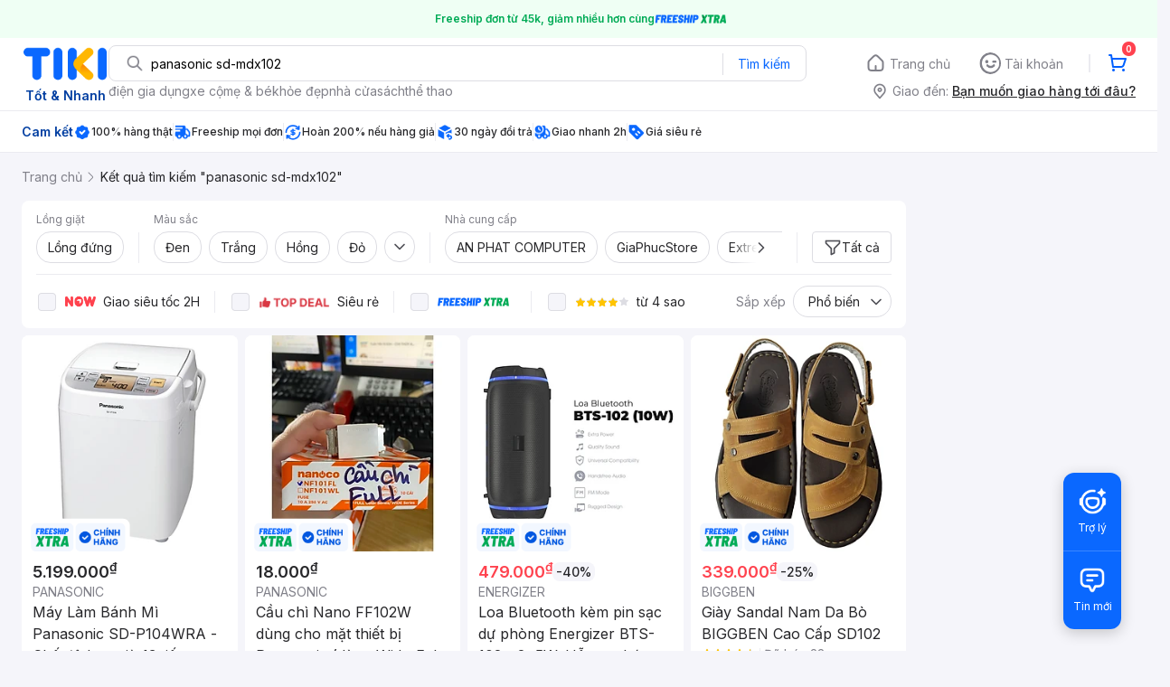

--- FILE ---
content_type: application/javascript; charset=UTF-8
request_url: https://frontend.tikicdn.com/_desktop-next/_next/static/chunks/22088-8bbbf2145a8cfe84.js
body_size: 8962
content:
"use strict";(self.webpackChunk_N_E=self.webpackChunk_N_E||[]).push([[22088],{41449:function(n,e,t){t.d(e,{Z:function(){return I}});var r=t(24364),o=t(21151),i=t(17538),c=t(85034),a=t(70169),u=t(31373),l=t(74674),d=t(24246),s=t(60042),f=t.n(s),p=t(27378),h=t(19989),x=t(94822);function g(){var n=(0,h.Z)(["\n  transition: border-color ease-in-out 0.15s, box-shadow ease-in-out 0.15s,\n    -webkit-box-shadow ease-in-out 0.15s;\n  border: 1px solid #ccc;\n  border-radius: 4px;\n  height: 34px;\n  padding: 6px 12px;\n  line-height: 34px;\n  outline: none;\n  &:focus {\n    border-color: #66afe9;\n  }\n  ","\n  ","\n\n  ::-webkit-input-placeholder {\n    color: #a6a6a6;\n  }\n\n  :-ms-input-placeholder {\n    color: #a6a6a6;\n  }\n\n  ::placeholder {\n    color: #a6a6a6;\n  }\n"]);return g=function(){return n},n}function v(){var n=(0,h.Z)(["\n  transition: border-color ease-in-out 0.15s, box-shadow ease-in-out 0.15s,\n    -webkit-box-shadow ease-in-out 0.15s;\n  border: 1px solid #ccc;\n  border-radius: 4px;\n  padding: 6px 12px;\n  line-height: 20px;\n  outline: none;\n  &:focus {\n    border-color: #66afe9;\n  }\n  ","\n  ","\n\n  ::-webkit-input-placeholder {\n    color: #a6a6a6;\n  }\n\n  :-ms-input-placeholder {\n    color: #a6a6a6;\n  }\n\n  ::placeholder {\n    color: #a6a6a6;\n  }\n"]);return v=function(){return n},n}function m(){var n=(0,h.Z)(["\n  display: flex;\n  align-items: center;\n  cursor: pointer;\n  vertical-align: middle;\n  .radio-ui {\n    > img {\n      width: 16px;\n    }\n  }\n\n  .icon-check-off {\n    display: block;\n  }\n  .icon-check-on {\n    display: none;\n  }\n  input:checked + span {\n    .icon-check-off {\n      display: none;\n    }\n    .icon-check-on {\n      display: block;\n    }\n  }\n"]);return m=function(){return n},n}function b(){var n=(0,h.Z)(["\n  display: flex;\n  cursor: pointer;\n  align-items: center;\n\n  &:hover,\n  &.trigger-hover {\n    .box:not(.checked) {\n      .icon-check-off {\n        display: none;\n      }\n      .icon-check-hover {\n        display: block;\n      }\n    }\n  }\n\n  .box {\n    > img {\n      width: 24px;\n      height: 24px;\n      object-fit: contain;\n      flex-shrink: 0;\n    }\n  }\n\n  .icon-check-off {\n    display: block;\n  }\n  .icon-check-on {\n    display: none;\n  }\n  .icon-check-hover {\n    display: none;\n  }\n\n  .box.checked {\n    .icon-check-off {\n      display: none;\n    }\n    .icon-check-on {\n      display: block;\n    }\n  }\n"]);return b=function(){return n},n}function y(){var n=(0,h.Z)(["\n  display: flex;\n  cursor: pointer;\n  align-items: center;\n\n  .box {\n    > img {\n      width: 28px;\n    }\n  }\n\n  .icon-check-off {\n    display: block;\n  }\n  .icon-check-on {\n    display: none;\n  }\n\n  input:checked + span {\n    .icon-check-off {\n      display: none;\n    }\n    .icon-check-on {\n      display: block;\n    }\n  }\n"]);return y=function(){return n},n}var k=x.default.input.withConfig({componentId:"sc-eca64225-0"})(g(),(function(n){return n.error&&"border-color: #843534;"}),(function(n){return n.success&&"border-color: #2b542c;"})),w=x.default.textarea.withConfig({componentId:"sc-eca64225-1"})(v(),(function(n){return n.error&&"border-color: #843534;"}),(function(n){return n.success&&"border-color: #2b542c;"})),Z=x.default.label.withConfig({componentId:"sc-eca64225-2"})(m()),j=x.default.div.withConfig({componentId:"sc-eca64225-3"})(b()),C=x.default.label.withConfig({componentId:"sc-eca64225-4"})(y()),_=function(n){n.customRef;var e=n.children,t=(0,u.Z)(n,["customRef","children"]);return(0,d.jsxs)(Z,{style:(0,c.Z)({},n.style),children:[(0,d.jsx)("input",(0,a.Z)((0,c.Z)({name:n.name,type:"radio"},t),{style:{display:"none"}})),(0,d.jsxs)("span",{className:"radio-ui",children:[(0,d.jsx)("img",{className:"icon-check-on",src:"https://salt.tikicdn.com/ts/brickv2og/eb/63/bb/f69fad52865f49e6fc16093231daf9c7.png",alt:""}),(0,d.jsx)("img",{className:"icon-check-off",src:"https://salt.tikicdn.com/ts/brickv2og/39/04/28/42adfce09308544ab331eb26fb915f32.png",alt:""})]}),e]})},q=function(n){var e=n.children,t=(0,u.Z)(n,["children"]);return(0,d.jsxs)(C,{style:(0,c.Z)({},n.style),children:[(0,d.jsx)("input",(0,a.Z)((0,c.Z)({name:n.name,type:"checkbox"},t),{style:{display:"none"}})),(0,d.jsxs)("span",{className:"box",children:[(0,d.jsx)("img",{className:"icon-check-on",src:"".concat("https://frontend.tikicdn.com/_desktop-next","/static/img/pdp_revamp_v2/checked.svg"),alt:""}),(0,d.jsx)("img",{className:"icon-check-off",src:"".concat("https://frontend.tikicdn.com/_desktop-next","/static/img/pdp_revamp_v2/unchecked.svg"),alt:""})]}),e]})},R=function(n){var e=n.children,t=n.containerProps,r=void 0===t?{}:t,o=n.checked;(0,u.Z)(n,["children","containerProps","checked"]);return(0,d.jsxs)(j,(0,a.Z)((0,c.Z)({},r),{children:[(0,d.jsxs)("span",{className:f()({box:!0,checked:o}),children:[(0,d.jsx)("img",{className:"icon-check-on",src:"https://salt.tikicdn.com/ts/upload/3a/f3/e4/b9e681d6b71abcc05f6c00399361bb81.png",alt:"active-checkbox"}),(0,d.jsx)("img",{className:"icon-check-off",src:"https://salt.tikicdn.com/ts/upload/03/a5/2f/df8fb591920f048e53c88e18c84dd7d4.png",alt:"default-checkbox"}),(0,d.jsx)("img",{className:"icon-check-hover",src:"https://salt.tikicdn.com/ts/upload/d2/16/38/c83c70851f66b169788bda4732b496a1.png",alt:"hovered-checkbox"})]}),e]}))},I=function(n){(0,i.Z)(t,n);var e=(0,l.Z)(t);function t(){return(0,r.Z)(this,t),e.apply(this,arguments)}return(0,o.Z)(t,[{key:"render",value:function(){var n=this.props;switch(n.type){case"checkbox":return(0,d.jsx)(q,(0,c.Z)({},n));case"checkbox_v2":return(0,d.jsx)(R,(0,c.Z)({},n));case"radio":return(0,d.jsx)(_,(0,c.Z)({},n));case"textarea":return(0,d.jsx)(w,(0,a.Z)((0,c.Z)({},n),{value:n.value||""}));default:return(0,d.jsx)(k,(0,a.Z)((0,c.Z)({type:"text"},n),{value:n.value||""}))}}}]),t}(p.Component)},83929:function(n,e,t){t.d(e,{Z:function(){return g}});var r=t(85034),o=t(70169),i=t(31373),c=t(24246),a=(t(60042),t(41449)),u=(t(27378),t(19989)),l=t(94822);function d(){var n=(0,u.Z)(["\n  display: flex;\n  align-items: center;\n  cursor: pointer;\n\n  &.lines {\n    align-items: flex-start;\n  }\n\n  > * {\n    flex-shrink: 0;\n  }\n"]);return d=function(){return n},n}function s(){var n=(0,u.Z)(["\n  display: block;\n  object-fit: contain;\n  height: 20px;\n  width: auto;\n  margin-right: 8px;\n"]);return s=function(){return n},n}function f(){var n=(0,u.Z)(["\n  font-size: 14px;\n  line-height: 21px;\n  color: #27272a;\n\n  .lines & {\n    flex: 0 0 calc(100% - 24px);\n    margin-top: 2px;\n  }\n\n  span {\n    display: -webkit-box;\n    -webkit-box-orient: vertical;\n    -webkit-line-clamp: 2;\n    overflow: hidden;\n  }\n"]);return f=function(){return n},n}var p=l.default.div.withConfig({componentId:"sc-aaa42ade-0"})(d()),h=l.default.img.withConfig({componentId:"sc-aaa42ade-1"})(s()),x=l.default.div.withConfig({componentId:"sc-aaa42ade-2"})(f()),g=function(n){var e=n.icon,t=n.icon_height,u=n.name,l=n.onClick,d=n.checked,s=n.customIcon,f=(0,i.Z)(n,["icon","icon_height","name","onClick","checked","customIcon"]);return(0,c.jsxs)(p,(0,o.Z)((0,r.Z)({},f),{onClick:l,children:[(0,c.jsx)(a.Z,{type:"checkbox_v2",checked:d,containerProps:{style:{marginRight:8}}}),e&&(0,c.jsx)(h,{src:e,alt:u,style:{height:t||20}}),s&&s,u&&(0,c.jsx)(x,{children:(0,c.jsx)("span",{children:u})})]}))}},43303:function(n,e,t){t.d(e,{Z:function(){return g}});var r=t(85034),o=t(70169),i=t(31373),c=t(24246),a=t(19989),u=t(88866),l=t(94822);function d(){var n=(0,a.Z)(["\n  display: block;\n  padding: 0px;\n  margin: 0px;\n  outline: none;\n  border: none;\n  background: none;\n  color: #27272a;\n  cursor: pointer;\n"]);return d=function(){return n},n}function s(){var n=(0,a.Z)(["\n  font-size: 14px;\n  line-height: 21px;\n  text-align: center;\n  padding: 6px 12px;\n  border-radius: 16px;\n  border: 1px solid #dddde3;\n  background-color: white;\n\n  &:hover {\n    background-color: ",";\n  }\n\n  &:active {\n    background-color: ",";\n  }\n\n  ",";\n"]);return s=function(){return n},n}function f(){var n=(0,a.Z)(["\n  display: -webkit-box;\n  -webkit-box-orient: vertical;\n  -webkit-line-clamp: 1;\n  overflow: hidden;\n"]);return f=function(){return n},n}var p=l.default.button.withConfig({componentId:"sc-bd134f7-0"})(d()),h=(0,l.default)(p).withConfig({componentId:"sc-bd134f7-1"})(s(),u.O9.cx_gray1_hover,u.O9.cx_gray1_active,(function(n){var e=n.active;return Boolean(e)&&"\n      text-shadow: 0 0 .5px #0A68FF;\n      color: #0A68FF;\n      border: 1px solid #0A68FF;\n  \n      &:hover {\n        background-color: ".concat(u.O9.cx_blue1_hover,";\n      }\n\n      &:active {\n        background-color: ").concat(u.O9.cx_blue1_active,";\n      }\n    ")})),x=l.default.div.withConfig({componentId:"sc-bd134f7-2"})(f()),g=function(n){var e=n.active,t=void 0!==e&&e,a=n.text,u=void 0===a?"":a,l=(n.children,(0,i.Z)(n,["active","text","children"]));return(0,c.jsx)(h,(0,o.Z)((0,r.Z)({active:t},l),{children:(0,c.jsx)(x,{children:u})}))}},22088:function(n,e,t){t.d(e,{Z:function(){return ce}});var r=t(24246),o=t(85034),i=t(70169),c=t(31373),a=t(60042),u=t.n(a),l=t(43552),d=t(90104),s=t.n(d),f=t(27378),p=t(1142),h=t(55771),x=t(19989),g=t(94822);function v(){var n=(0,x.Z)(["\n  background-color: white;\n  border-radius: 8px;\n  margin-bottom: 8px;\n  padding: 0px 16px;\n"]);return v=function(){return n},n}function m(){var n=(0,x.Z)(["\n  width: 1px;\n  height: 34px;\n  background-color: #ebebf0;\n"]);return m=function(){return n},n}function b(){var n=(0,x.Z)(["\n  display: block;\n  width: 20px;\n  height: 20px;\n  flex-shrink: 0;\n"]);return b=function(){return n},n}function y(){var n=(0,x.Z)(["\n  width: 8px;\n  height: 8px;\n  background-color: #ff424e;\n  border: 1px solid #ffffff;\n  position: absolute;\n  right: 0px;\n  top: 0px;\n  border-radius: 50%;\n"]);return y=function(){return n},n}var k=g.default.div.withConfig({componentId:"sc-7361b68-0"})(v()),w=g.default.div.withConfig({componentId:"sc-7361b68-1"})(m()),Z=g.default.img.attrs((function(){return{src:"".concat("https://frontend.tikicdn.com/_desktop-next","/static/img/catalog/arrow.svg"),alt:"arrow"}})).withConfig({componentId:"sc-7361b68-2"})(b()),j=g.default.div.withConfig({componentId:"sc-7361b68-3"})(y()),C=t(88866);function _(){var n=(0,x.Z)(["\n  display: flex;\n  justify-content: center;\n  align-items: center;\n  position: relative;\n  background: none;\n\n  font-size: 14px;\n  line-height: 21px;\n  color: #27272a;\n  padding: 6px 12px;\n  align-self: flex-end;\n  border: 1px solid #dddde3;\n  border-radius: 4px;\n  gap: 8px;\n\n  &:hover {\n    background-color: ",";\n    border: 1px solid rgba(0, 0, 0, 0.15);\n  }\n\n  &:active {\n    background-color: ",";\n    border: 1px solid rgba(0, 0, 0, 0.2);\n  }\n"]);return _=function(){return n},n}function q(){var n=(0,x.Z)(["\n  display: block;\n  width: 20px;\n  height: 20px;\n  flex-shrink: 0;\n"]);return q=function(){return n},n}var R=g.default.button.withConfig({componentId:"sc-a04c7302-0"})(_(),C.O9.cx_gray1_hover,C.O9.cx_gray1_active),I=g.default.img.attrs((function(){return{src:"https://salt.tikicdn.com/ts/upload/3f/23/35/2d29fcaea0d10cbb85ce5b0d4cd20add.png",alt:"filters"}})).withConfig({componentId:"sc-a04c7302-1"})(q()),F=function(n){n.query;var e=n.filters,t=void 0===e?[]:e,o=n.tooglePopupFilter,i=t.some((function(n){return((null===n||void 0===n?void 0:n.values)||[]).some((function(n){return null===n||void 0===n?void 0:n.selected}))}));return(0,r.jsxs)(R,{onClick:o,children:[(0,r.jsx)(I,{}),(0,r.jsx)("div",{children:"T\u1ea5t c\u1ea3"}),i&&(0,r.jsx)(j,{style:{top:"-2px",right:"-2px"}})]})},L=t(43303),B="next",D="back",S=t(56537),N=t(23842),P=t(35230),M=t.n(P),O=t(8315),z=t(56789);function E(){var n=(0,x.Z)(["\n  display: flex;\n  padding: 16px 16px 0px;\n  flex-wrap: wrap;\n  gap: 8px;\n  max-height: 357px;\n  overflow: auto;\n\n  > * {\n    flex-shrink: 0;\n  }\n"]);return E=function(){return n},n}function A(){var n=(0,x.Z)(["\n  padding: 12px 16px;\n  border-top: 1px solid #ebebf0;\n  display: flex;\n  justify-content: center;\n  align-items: center;\n  gap: 8px;\n  margin-top: 16px;\n"]);return A=function(){return n},n}function X(){var n=(0,x.Z)(["\n  padding: 8px 12px;\n  text-align: center;\n  border: 1px solid #0a68ff;\n  border-radius: 4px;\n  font-size: 16px;\n  line-height: 24px;\n  width: 50%;\n"]);return X=function(){return n},n}function Y(){var n=(0,x.Z)(["\n  color: #0a68ff;\n  background-color: white;\n\n  &:hover {\n    background: rgba(10, 104, 255, 0.12);\n  }\n\n  &:active {\n    background: rgba(10, 104, 255, 0.24);\n  }\n"]);return Y=function(){return n},n}function T(){var n=(0,x.Z)(["\n  padding: 9px 13px;\n  color: white;\n  background-color: #0a68ff;\n  border: none;\n\n  &:hover {\n    background: rgba(10, 104, 255, 0.8);\n  }\n\n  &:active {\n    background: rgba(10, 104, 255, 0.6);\n  }\n"]);return T=function(){return n},n}var U=g.default.div.withConfig({componentId:"sc-9f2b707e-0"})(E()),W=g.default.div.withConfig({componentId:"sc-9f2b707e-1"})(A()),K=(0,g.default)(z.Yd).withConfig({componentId:"sc-9f2b707e-2"})(X()),H=(0,g.default)(K).withConfig({componentId:"sc-9f2b707e-3"})(Y()),G=(0,g.default)(K).withConfig({componentId:"sc-9f2b707e-4"})(T()),J=function(n){var e=n.query,t=void 0===e?{}:e,a=n.query_name,u=n.values,d=void 0===u?[]:u,s=n.multi_select,p=n.closePopover,h=n.handleRedirect,x=(0,f.useState)(d),g=x[0],v=x[1],m=t.q,b=(0,c.Z)(t,["q"]),y=function(){var n=(0,N.Z)(M().mark((function n(){var e,t,r;return M().wrap((function(n){for(;;)switch(n.prev=n.next){case 0:e=(0,i.Z)((0,o.Z)({},b),{page:1}),t=g.filter((function(n){return n.selected})),r=t.map((function(n){return n.query_value})).join(",")||null,e[a]=r,h?h({params:e,options:{scroll:!1}}):l.Router.pushRoute((0,O.createUrlFromParams)("/search",(0,i.Z)((0,o.Z)({},e),{q:m})),{scroll:!1}),p();case 6:case"end":return n.stop()}}),n)})));return function(){return n.apply(this,arguments)}}();return(0,f.useEffect)((function(){v(d)}),[d]),(0,r.jsxs)(r.Fragment,{children:[(0,r.jsx)(U,{children:g.map((function(n){var e=n.display_value,t=n.query_value,c=n.selected;return(0,r.jsx)(L.Z,{text:e,active:c,onClick:function(){v(s?g.map((function(n){return(null===n||void 0===n?void 0:n.query_value)===t?(0,i.Z)((0,o.Z)({},n),{selected:!c}):n})):g.map((function(n){return(null===n||void 0===n?void 0:n.query_value)===t?(0,i.Z)((0,o.Z)({},n),{selected:!c}):(0,i.Z)((0,o.Z)({},n),{selected:!1})})))}},t)}))}),(0,r.jsxs)(W,{children:[(0,r.jsx)(H,{onClick:function(){v(g.map((function(n){return(0,i.Z)((0,o.Z)({},n),{selected:!1})})))},children:"X\xf3a l\u1ecdc"}),(0,r.jsx)(G,{onClick:y,children:"Xem k\u1ebft qu\u1ea3"})]})]})};function Q(){var n=(0,x.Z)(["\n  display: block;\n  padding: 0px;\n  margin: 0px;\n  outline: none;\n  background: none;\n  color: #27272a;\n  cursor: pointer;\n"]);return Q=function(){return n},n}function V(){var n=(0,x.Z)(["\n  width: 34px;\n  height: 34px;\n  display: flex;\n  align-items: center;\n  justify-content: center;\n  border-radius: 16px;\n  border: 1px solid #dddde3;\n  margin-left: 8px;\n  position: relative;\n\n  &:hover {\n    background-color: ",";\n    border: 1px solid rgba(0, 0, 0, 0.15);\n  }\n\n  &:active {\n    background-color: ",";\n    border: 1px solid rgba(0, 0, 0, 0.15);\n  }\n"]);return V=function(){return n},n}var $=g.default.button.withConfig({componentId:"sc-a287ca93-0"})(Q()),nn=(0,g.default)($).withConfig({componentId:"sc-a287ca93-1"})(V(),C.O9.cx_gray2_hover,C.O9.cx_gray2_active),en=function(n){var e=n.query,t=void 0===e?{}:e,a=n.query_name,u=n.values,l=void 0===u?[]:u,d=n.multi_select,s=n.showBadge,f=n.handleRedirect,p=(0,c.Z)(n,["query","query_name","values","multi_select","showBadge","handleRedirect"]);return(0,r.jsx)(S.Z,{trigger:(0,r.jsxs)(nn,(0,i.Z)((0,o.Z)({},p),{children:[(0,r.jsx)(Z,{}),s&&(0,r.jsx)(j,{})]})),on:["click"],position:["bottom center","bottom right","bottom left"],contentStyle:{backgroundColor:"white",zIndex:999,marginTop:4,width:448,filter:"drop-shadow(0px 1px 4px rgba(0, 0, 0, 0.2))",borderRadius:8},keepTooltipInside:!0,closeOnDocumentClick:!0,closeOnEscape:!0,arrow:!1,children:function(n){return(0,r.jsx)(J,{query:t,query_name:a,values:l,multi_select:d,closePopover:n,handleRedirect:f})}})};function tn(){var n=(0,x.Z)(["\n  width: 56px;\n  height: 34px;\n  padding: 0px 8px 0px 16px;\n  cursor: pointer;\n  background: ",";\n"]);return tn=function(){return n},n}function rn(){var n=(0,x.Z)(["\n  width: 34px;\n  height: 34px;\n  display: flex;\n  align-items: center;\n  justify-content: center;\n  cursor: pointer;\n"]);return rn=function(){return n},n}var on=g.default.div.withConfig({componentId:"sc-52fbe9f3-0"})(tn(),(function(n){return n.type===B?"linear-gradient(90deg, rgba(255, 255, 255, 0) 0%, #ffffff 50.18%)":"linear-gradient(90deg, #FFFFFF 50.18%, rgba(255, 255, 255, 0) 100%)"})),cn=g.default.div.withConfig({componentId:"sc-52fbe9f3-1"})(rn()),an=(0,f.forwardRef)((function(n,e){var t=n.type,a=void 0===t?"":t,u=(0,c.Z)(n,["type"]);return(0,r.jsx)(on,(0,i.Z)((0,o.Z)({type:a,ref:e},u),{children:(0,r.jsx)(cn,{className:"arrow-icon-wrapper",children:(0,r.jsx)(Z,{style:{transform:"rotate(".concat("next"===a?"-90":"90","deg)")}})})}))})),un=function(){var n=arguments.length>0&&void 0!==arguments[0]?arguments[0]:"",e=arguments.length>1&&void 0!==arguments[1]?arguments[1]:20;return n?n.length>e?"".concat(n.substring(0,e),"\u2026"):n:""},ln=function(n,e,t){var r=n,o=!1,i=!1;return n<=e?(r=e,i=!0):n>=t&&(r=t,o=!0),{value:r,isMax:o,isMin:i}},dn=t(84009);function sn(){var n=(0,x.Z)(["\n  display: flex;\n  padding: 12px 0px;\n  border-bottom: 1px solid #ebebf0;\n"]);return sn=function(){return n},n}function fn(){var n=(0,x.Z)(["\n  display: flex;\n  overflow: hidden;\n  flex: 1;\n  position: relative;\n"]);return fn=function(){return n},n}function pn(){var n=(0,x.Z)(["\n  display: flex;\n  transition: all 0.3s;\n\n  > * {\n    flex-shrink: 0;\n  }\n"]);return pn=function(){return n},n}function hn(){var n=(0,x.Z)(["\n  color: #808089;\n  font-size: 12px;\n  line-height: 18px;\n  margin-bottom: 4px;\n"]);return hn=function(){return n},n}function xn(){var n=(0,x.Z)(["\n  display: flex;\n"]);return xn=function(){return n},n}function gn(){var n=(0,x.Z)([""]);return gn=function(){return n},n}var vn=g.default.div.withConfig({componentId:"sc-22175ea6-0"})(sn()),mn=g.default.div.withConfig({componentId:"sc-22175ea6-1"})(fn()),bn=g.default.div.withConfig({componentId:"sc-22175ea6-2"})(pn()),yn=g.default.div.withConfig({componentId:"sc-22175ea6-3"})(hn()),kn=g.default.div.withConfig({componentId:"sc-22175ea6-4"})(xn()),wn=((0,g.default)(z.Yd).withConfig({componentId:"sc-22175ea6-5"})(gn()),"filter-child"),Zn="filter-dropdown",jn=function(n){var e=n.filters,t=void 0===e?[]:e,a=n.query,d=void 0===a?{}:a,x=n.tooglePopupFilter,g=void 0===x?function(){}:x,v=n.handleRedirect,m=(0,f.useMemo)((function(){return function(){var n=arguments.length>0&&void 0!==arguments[0]?arguments[0]:[];if(s()(n))return[];var e=n.findIndex((function(n){return"price"===n.query_name}));return-1===e?[]:n.slice(e+1,e+4)}(t)}),[t]),b=(0,f.useState)({offset:0}),y=b[0],k=b[1],Z=(0,f.useRef)(),j=(0,f.useRef)(),C=(0,f.useRef)(),_=(0,f.useRef)(),q=(0,f.useState)(!1),R=q[0],I=q[1],S=(0,f.useState)(!1),N=S[0],P=S[1],M=(0,f.useState)("translateX(0px)"),O=M[0],z=M[1],E=d.q,A=(0,c.Z)(d,["q"]),X=(0,h.YZ)();(0,p.ZP)((function(){X||(k({offset:0}),j&&j.current&&Z&&Z.current&&I(j.current.scrollWidth>Math.round(Z.current.getBoundingClientRect().width)),P(!1),z("translateX(0px)"))}),[d]),(0,f.useEffect)((function(){j&&j.current&&Z&&Z.current&&I(j.current.scrollWidth>Math.round(Z.current.getBoundingClientRect().width))}),[m]);var Y=function(n){return function(){var e=j.current,t=Array.from(e.querySelectorAll(".".concat(wn)));if(!s()(t)){for(var r=n===B,o=n===D,i=Z.current.getBoundingClientRect().width,c=C.current,a=_.current,u=c.getBoundingClientRect().width,l=a.getBoundingClientRect().width,d=c.offsetLeft,f=a.offsetLeft,p=t.map((function(n){return{offsetLeft:n.offsetLeft,width:n.getBoundingClientRect().width,isDropDown:(n.className||"").includes(Zn)}})),h=y,x=p.length-1;x>=0;x--){if(r&&p[x].offsetLeft<=d+16+h.offset&&!p[x].isDropDown){h={offset:p[x].offsetLeft-u};break}if(o&&p[x].offsetLeft<=f+l+h.offset&&!p[x].isDropDown){h={offset:p[x].offsetLeft-i+p[x].width+l};break}}var g=p[p.length-1],v=g.offsetLeft-i+g.width,m=ln(h.offset,0,v),b=m.isMax,w=m.isMin,q=m.value;w&&(h.offset=0),b&&(h.offset=v),k(h),z("translateX(-".concat(q,"px)")),P(!w),I(!b)}}};return(0,r.jsxs)(vn,{children:[!s()(m)&&(0,r.jsxs)(mn,{ref:Z,children:[(0,r.jsx)(bn,{ref:j,style:{transform:O},children:m.map((function(n,e){var t=n.display_name,c=n.query_name,a=n.values,s=void 0===a?[]:a,p=n.multi_select,h=e===m.length-1,x=s.slice(0,4),g=s.length>4,b=s.filter((function(n){return n.selected})).length>4;return(0,r.jsxs)(f.Fragment,{children:[(0,r.jsxs)("div",{children:[(0,r.jsx)(yn,{children:t}),(0,r.jsxs)(kn,{children:[x.map((function(n,e){var t=n.display_value,a=n.query_value,u=n.selected,d=e===x.length-1;return(0,r.jsx)(L.Z,{text:un(t),style:{marginRight:d?0:8},className:wn,active:u,onClick:function(){var n=(0,i.Z)((0,o.Z)({},A),{page:1}),e=n[c]||"";if(p)if(u)if(e.includes(",")){var t=e.replace(a,"")||"";","===t[0]&&(t=t.slice(1)),","===t[t.length-1]&&(t=t.slice(0,-1)),n[c]=t}else n[c]=null;else n[c]=e?"".concat(e,",").concat(a):a;else n[c]=u?null:a;v?v({params:n,options:{scroll:!1}}):l.Router.pushRoute((0,dn.DD)("/search",(0,i.Z)((0,o.Z)({},n),{q:E})),{scroll:!1})}},a)})),g&&(0,r.jsx)(en,{query:d,query_name:c,values:s,multi_select:p,className:u()(wn,Zn),showBadge:b,handleRedirect:v})]})]}),!h&&(0,r.jsx)(w,{style:{marginLeft:16,marginRight:16,alignSelf:"flex-end"}})]},c)}))}),(0,r.jsx)(an,{type:B,onClick:Y(B),style:{position:"absolute",right:0,bottom:0,display:R?"block":"none"},ref:C}),(0,r.jsx)(an,{type:D,onClick:Y(D),style:{position:"absolute",left:0,bottom:0,display:N?"block":"none"},ref:_})]}),(0,r.jsxs)("div",{style:{marginLeft:"auto",display:"flex",flexShrink:0},children:[!s()(m)&&(0,r.jsx)(w,{style:{marginLeft:16,marginRight:16,alignSelf:"flex-end"}}),(0,r.jsx)(F,{query:d,filters:t,tooglePopupFilter:g})]})]})},Cn=t(17599),_n=t(99729),qn=t.n(_n),Rn=t(1342),In=t(83929);function Fn(){var n=(0,x.Z)(["\n  display: flex;\n  align-items: center;\n  padding: 12px 0px;\n"]);return Fn=function(){return n},n}function Ln(){var n=(0,x.Z)(["\n  display: flex;\n  overflow: hidden;\n  flex: 1;\n  position: relative;\n"]);return Ln=function(){return n},n}function Bn(){var n=(0,x.Z)(["\n  display: flex;\n  transition: all 0.3s;\n\n  > * {\n    flex-shrink: 0;\n  }\n"]);return Bn=function(){return n},n}function Dn(){var n=(0,x.Z)(["\n  height: 24px;\n\n  .arrow-icon-wrapper {\n    width: 24px;\n    height: 24px;\n  }\n"]);return Dn=function(){return n},n}var Sn=g.default.div.withConfig({componentId:"sc-2da8e6fd-0"})(Fn()),Nn=g.default.div.withConfig({componentId:"sc-2da8e6fd-1"})(Ln()),Pn=g.default.div.withConfig({componentId:"sc-2da8e6fd-2"})(Bn()),Mn=(0,g.default)(an).withConfig({componentId:"sc-2da8e6fd-3"})(Dn());function On(){var n=(0,x.Z)(["\n  display: flex;\n  align-items: center;\n\n  > * {\n    flex-shrink: 0;\n  }\n"]);return On=function(){return n},n}function zn(){var n=(0,x.Z)(["\n  font-size: 14px;\n  line-height: 21px;\n  color: #808089;\n  margin-right: 8px;\n"]);return zn=function(){return n},n}function En(){var n=(0,x.Z)(["\n  display: flex;\n  align-items: center;\n  background-color: white;\n  border: 1px solid #dddde3;\n  border-radius: 20px;\n  padding: 6px 6px 6px 16px;\n  font-size: 14px;\n  line-height: 21px;\n  color: #27272a;\n  cursor: pointer;\n\n  > * {\n    flex-shrink: 0;\n  }\n\n  &:hover {\n    border: 1px solid #a6a6b0;\n  }\n\n  ",";\n"]);return En=function(){return n},n}var An=g.default.div.withConfig({componentId:"sc-169acb76-0"})(On()),Xn=g.default.div.withConfig({componentId:"sc-169acb76-1"})(zn()),Yn=g.default.div.withConfig({componentId:"sc-169acb76-2"})(En(),(function(n){return n.focused&&"\n      border: 1px solid #808089;\n  "}));function Tn(){var n=(0,x.Z)(["\n  font-size: 14px;\n  line-height: 20px;\n  color: #27272a;\n  cursor: pointer;\n"]);return Tn=function(){return n},n}function Un(){var n=(0,x.Z)(["\n  padding: 0px 16px;\n  position: relative;\n\n  ",";\n\n  &:hover {\n    background-color: ",";\n  }\n\n  &:active {\n    background-color: ",";\n  }\n"]);return Un=function(){return n},n}function Wn(){var n=(0,x.Z)(["\n  padding: 8px 0px;\n  display: flex;\n  align-items: center;\n\n  > * {\n    flex-shrink: 0;\n  }\n"]);return Wn=function(){return n},n}function Kn(){var n=(0,x.Z)(["\n  height: 1px;\n  width: 160px;\n  background-color: #ebebf0;\n"]);return Kn=function(){return n},n}function Hn(){var n=(0,x.Z)(["\n  display: block;\n  width: 24px;\n  height: 24px;\n  object-fit: contain;\n  position: absolute;\n  right: 16px;\n  top: 50%;\n  transform: translateY(-50%);\n"]);return Hn=function(){return n},n}var Gn=g.default.div.withConfig({componentId:"sc-1589f5db-0"})(Tn()),Jn=g.default.div.withConfig({componentId:"sc-1589f5db-1"})(Un(),(function(n){return n.active&&"\n      font-weight: 500;\n      background-color: rgba(10, 104, 255, 0.1);\n    "}),C.O9.cx_gray1_hover,C.O9.cx_gray1_active),Qn=g.default.div.withConfig({componentId:"sc-1589f5db-2"})(Wn()),Vn=g.default.div.withConfig({componentId:"sc-1589f5db-3"})(Kn()),$n=g.default.img.attrs((function(){return{src:"https://salt.tikicdn.com/ts/upload/0a/3f/8c/35f5967924f138b30c5840d3907ba081.png",alt:"selected"}})).withConfig({componentId:"sc-1589f5db-4"})(Hn()),ne=function(n){var e=n.sort_options,t=void 0===e?[]:e,a=n.query,u=void 0===a?{}:a,d=n.closePopover,s=n.handleRedirect,p=t.findIndex((function(n){return null===n||void 0===n?void 0:n.selected})),h=(0,f.useState)(p),x=h[0],g=h[1],v=u.q,m=(0,c.Z)(u,["q"]),b=function(n){return function(){g(n)}},y=function(){var n=arguments.length>0&&void 0!==arguments[0]?arguments[0]:{};return function(){var e=n.query_value;s?s({params:(0,i.Z)((0,o.Z)({},m),{sort:e,page:1}),options:{scroll:!1}}):l.Router.pushRoute((0,O.createUrlFromParams)("/search",(0,i.Z)((0,o.Z)({},m),{q:v,sort:e,page:1})),{scroll:!1}),d()}};return(0,r.jsx)(Gn,{onMouseLeave:function(){g(p)},children:t.map((function(n,e){var o=n.display_value,i=n.selected,c=0===e,a=e===t.length-1,u={};return c&&(u.borderTopLeftRadius=4,u.borderTopRightRadius=4),a&&(u.borderBottomLeftRadius=4,u.borderBottomRightRadius=4),(0,r.jsxs)(Jn,{active:i,style:u,onMouseOver:b(e),onClick:y(n),children:[(0,r.jsx)(Qn,{children:o}),i&&(0,r.jsx)($n,{}),!a&&(0,r.jsx)(Vn,{style:{backgroundColor:(e===x||e+1===x||e===p||e+1===p)&&"transparent"}})]},o)}))})},ee=function(n){var e=n.sort_options,t=void 0===e?[]:e,o=n.query,i=void 0===o?{}:o,c=n.handleRedirect,a=t.find((function(n){return n.selected})),u=(0,f.useState)(!1),l=u[0],d=u[1];return(0,r.jsxs)(An,{children:[(0,r.jsx)(Xn,{children:"S\u1eafp x\u1ebfp"}),(0,r.jsx)(S.Z,{trigger:(0,r.jsxs)(Yn,{focused:l,children:[(0,r.jsx)("div",{style:{marginRight:8},children:(null===a||void 0===a?void 0:a.display_value)||""}),(0,r.jsx)(Z,{})]}),on:["click"],position:["bottom right"],contentStyle:{backgroundColor:"white",zIndex:999,marginTop:4,width:192,filter:"drop-shadow(0px 1px 4px rgba(0, 0, 0, 0.2))",borderRadius:4},keepTooltipInside:!0,closeOnDocumentClick:!0,closeOnEscape:!0,arrow:!1,onOpen:function(){return d(!0)},onClose:function(){return d(!1)},children:function(n){return(0,r.jsx)(ne,{sort_options:t,query:i,closePopover:n,handleRedirect:c})}})]})},te=t(27378),re="filter-child2",oe=function(n){var e=n.filters,t=void 0===e?[]:e,a=n.sort_options,u=void 0===a?[]:a,d=n.query,x=void 0===d?{}:d,g=n.handleRedirect,v=(0,f.useMemo)((function(){return function(){return(arguments.length>0&&void 0!==arguments[0]?arguments[0]:[]).filter((function(n){return n.sticky&&"service"===n.type}))}(t)}),[t]),m=(0,f.useMemo)((function(){return function(){return(arguments.length>0&&void 0!==arguments[0]?arguments[0]:[]).find((function(n){return n.sticky&&"is_tier_pricing"===n.query_name}))}(t)}),[t]),b=(0,f.useMemo)((function(){return function(){return(arguments.length>0&&void 0!==arguments[0]?arguments[0]:[]).find((function(n){return"rating"===n.query_name}))}(t)}),[t]),y=x.q,k=(0,c.Z)(x,["q"]),Z=(0,f.useState)({offset:0}),j=Z[0],C=Z[1],_=(0,f.useRef)(),q=(0,f.useRef)(),R=(0,f.useRef)(),I=(0,f.useRef)(),F=(0,f.useState)(!1),L=F[0],S=F[1],N=(0,f.useState)(!1),P=N[0],M=N[1],O=(0,f.useState)("translateX(0px)"),z=O[0],E=O[1],A=(0,h.YZ)();(0,p.ZP)((function(){A||(C({offset:0}),q&&q.current&&_&&_.current&&S(q.current.scrollWidth>Math.round(_.current.getBoundingClientRect().width)),M(!1),E("translateX(0px)"))}),[x]),(0,f.useEffect)((function(){q&&q.current&&_&&_.current&&S(q.current.scrollWidth>Math.round(_.current.getBoundingClientRect().width))}),[v,m,b]);var X=function(n){return function(){var e=q.current,t=Array.from(e.querySelectorAll(".".concat(re)));if(!s()(t)){for(var r=n===B,o=n===D,i=_.current.getBoundingClientRect().width,c=R.current,a=I.current,u=c.getBoundingClientRect().width,l=a.getBoundingClientRect().width,d=c.offsetLeft,f=a.offsetLeft,p=t.map((function(n){return{offsetLeft:n.offsetLeft,width:n.getBoundingClientRect().width}})),h=j,x=p.length-1;x>=0;x--){if(r&&p[x].offsetLeft<=d+16+h.offset){h={offset:p[x].offsetLeft-u};break}if(o&&p[x].offsetLeft<=f+l+h.offset){h={offset:p[x].offsetLeft-i+p[x].width+l};break}}var g=p[p.length-1],v=g.offsetLeft-i+g.width,m=ln(h.offset,0,v),b=m.isMax,y=m.isMin,k=m.value;y&&(h.offset=0),b&&(h.offset=v),C(h),E("translateX(-".concat(k,"px)")),M(!y),S(!b)}}},Y=function(n){var e=n.checked,t=n.query_name,r=n.query_value;return function(n){var c,a,u={};e?u=(0,i.Z)((0,o.Z)({},k),(c={q:y},(0,Cn.Z)(c,t,null),(0,Cn.Z)(c,"page",1),c)):u=(0,i.Z)((0,o.Z)({},k),(a={q:y},(0,Cn.Z)(a,t,r),(0,Cn.Z)(a,"page",1),a));g?g({params:u,options:{scroll:!1}}):l.Router.pushRoute((0,dn.DD)("/search",u),{scroll:!1})}};return(0,r.jsxs)(Sn,{children:[Boolean(!s()(v)||m||b)&&(0,r.jsxs)(Nn,{ref:_,children:[(0,r.jsxs)(Pn,{ref:q,style:{transform:z},children:[v.map((function(n,e){var t=n.display_name,o=n.icon,i=n.icon_height,c=n.query_name,a=qn()(n,"values[0].query_value"),u=qn()(n,"values[0].selected")||!1,l=e===v.length-1;return(0,r.jsxs)(te.Fragment,{children:[(0,r.jsx)(In.Z,{icon:o,icon_height:i,name:t,onClick:Y({checked:u,query_name:c,query_value:a}),checked:u,className:re},t),!l&&(0,r.jsx)(w,{style:{height:24,marginLeft:16,marginRight:16}})]},t)})),!s()(v)&&Boolean(m)&&(0,r.jsx)(w,{style:{height:24,marginLeft:16,marginRight:16}}),Boolean(m)&&function(n){if(!n)return null;var e=n.display_name,t=n.icon,o=n.icon_height,i=n.query_name,c=qn()(n,"values[0].query_value"),a=qn()(n,"values[0].selected")||!1;return(0,r.jsx)(In.Z,{icon:t,icon_height:o,name:e,onClick:Y({checked:a,query_name:i,query_value:c}),checked:a,className:re},e)}(m),(!s()(v)||Boolean(m))&&Boolean(b)&&(0,r.jsx)(w,{style:{height:24,marginLeft:16,marginRight:16}}),Boolean(b)&&function(n){if(!n)return null;var e=n.query_name,t=n.values,o=(void 0===t?[]:t).find((function(n){return 4==n.query_value})),i=null===o||void 0===o?void 0:o.selected,c=null===o||void 0===o?void 0:o.display_value;return(0,r.jsx)(In.Z,{customIcon:(0,r.jsx)(Rn.Z,{count:5,activeCount:4,style:{marginRight:8,transform:"translateY(-1px)"}}),name:c,onClick:Y({checked:i,query_name:e,query_value:4}),checked:i,className:re},c)}(b)]}),(0,r.jsx)(Mn,{type:B,onClick:X(B),style:{position:"absolute",right:0,bottom:0,display:L?"block":"none"},ref:R}),(0,r.jsx)(Mn,{type:D,onClick:X(D),style:{position:"absolute",left:0,bottom:0,display:P?"block":"none"},ref:I})]}),(0,r.jsxs)("div",{style:{marginLeft:"auto",display:"flex",flexShrink:0},children:[(0,r.jsx)("div",{style:{marginLeft:16}}),(0,r.jsx)(ee,{sort_options:u,query:x,handleRedirect:g})]})]})},ie=t(98869),ce=function(n){var e=n.filters,t=void 0===e?[]:e,o=n.sort_options,i=void 0===o?[]:o,c=n.query,a=void 0===c?{}:c,u=n.loading,l=n.tooglePopupFilter,d=void 0===l?function(){}:l,s=n.handleRedirect;return(0,r.jsx)(ie.Z,{isLoading:u,children:(0,r.jsxs)(k,{children:[(0,r.jsx)(jn,{filters:t,query:a,tooglePopupFilter:d,handleRedirect:s}),(0,r.jsx)(oe,{filters:t,sort_options:i,query:a,handleRedirect:s})]})})}},1342:function(n,e,t){t.d(e,{Z:function(){return p}});var r=t(85034),o=t(70169),i=t(31373),c=t(24246),a=t(4215),u=t.n(a),l=function(n){var e=n.active,t=(0,i.Z)(n,["active"]);return(0,c.jsxs)("svg",(0,o.Z)((0,r.Z)({width:12,height:12,fill:"none",xmlns:"http://www.w3.org/2000/svg"},t),{children:[(0,c.jsx)("g",{clipPath:"url(#a)",children:(0,c.jsx)("path",{d:"M6.448 2.029a.5.5 0 0 0-.896 0L4.287 4.59l-2.828.41a.5.5 0 0 0-.277.854l2.046 1.994-.483 2.816a.5.5 0 0 0 .726.528L6 9.863l2.53 1.33a.5.5 0 0 0 .725-.527l-.483-2.817 2.046-1.994a.5.5 0 0 0-.277-.853L7.713 4.59 6.448 2.029Z",fill:e?"#FFC400":"#DDDDE3"})}),(0,c.jsx)("defs",{children:(0,c.jsx)("clipPath",{id:"a",children:(0,c.jsx)("path",{fill:"#fff",transform:"translate(1 1.5)",d:"M0 0h10v10H0z"})})})]}))},d=t(19989);function s(){var n=(0,d.Z)(["\n  display: flex;\n  align-items: center;\n  position: relative;\n  white-space: nowrap;\n\n  > * {\n    flex-shrink: 0;\n  }\n"]);return s=function(){return n},n}var f=t(94822).default.div.withConfig({componentId:"sc-3064fef6-0"})(s()),p=function(n){var e=n.count,t=void 0===e?5:e,a=n.activeCount,d=void 0===a?3:a,s=(0,i.Z)(n,["count","activeCount"]),p=d/5*100||0;return(0,c.jsxs)(f,(0,o.Z)((0,r.Z)({},s),{children:[p>0&&(0,c.jsx)("div",{style:{zIndex:2,position:"absolute",left:0,top:0,bottom:0,width:"".concat(p,"%"),overflow:"hidden"},children:u()(t).map((function(n,e){return(0,c.jsx)(l,{active:!0,style:{width:12,height:12,display:"inline-book"}},e)}))}),u()(t).map((function(n,e){return(0,c.jsx)(l,{active:!1},e)}))]}))}},56789:function(n,e,t){t.d(e,{Ej:function(){return s},Yd:function(){return h},f2:function(){return p},s0:function(){return d},tz:function(){return f}});var r=t(19989),o=t(94822);function i(){var n=(0,r.Z)(["\n  width: 1440px;\n  margin-left: auto;\n  margin-right: auto;\n  padding-left: 24px;\n  padding-right: 24px;\n\n  @media only screen and (max-width: 1439px) {\n    width: 1280px;\n  }\n  @media only screen and (min-width: 1441px) {\n    width: 1440px;\n  }\n"]);return i=function(){return n},n}function c(){var n=(0,r.Z)(["\n  display: grid;\n  grid-template-columns: 1fr 230px;\n  gap: 24px;\n  margin-bottom: 24px;\n"]);return c=function(){return n},n}function a(){var n=(0,r.Z)(["\n  overflow: hidden;\n"]);return a=function(){return n},n}function u(){var n=(0,r.Z)(["\n  width: 200px;\n  display: flex;\n  flex-direction: column;\n  gap: 12px;\n  flex-shrink: 0;\n  top: 24px;\n  margin: 0 auto;\n  &::-webkit-scrollbar {\n    display: none;\n  }\n"]);return u=function(){return n},n}function l(){var n=(0,r.Z)(["\n  display: block;\n  padding: 0px;\n  margin: 0px;\n  outline: none;\n  background: none;\n  color: #27272a;\n  cursor: pointer;\n"]);return l=function(){return n},n}var d=o.default.div.withConfig({componentId:"sc-ffb3ceca-0"})(i()),s=o.default.div.withConfig({componentId:"sc-ffb3ceca-1"})(c()),f=o.default.div.withConfig({componentId:"sc-ffb3ceca-2"})(a()),p=o.default.div.withConfig({componentId:"sc-ffb3ceca-3"})(u()),h=o.default.button.withConfig({componentId:"sc-ffb3ceca-4"})(l())},84009:function(n,e,t){t.d(e,{DD:function(){return d},tO:function(){return l}});var r=t(85034),o=t(70169),i=t(99729),c=t.n(i),a=t(8315),u=function(n){var e,t;if(!n)return!1;return!((null===n||void 0===n||null===(e=n.includes)||void 0===e?void 0:e.call(n,"%E3%80%91"))||(null===n||void 0===n||null===(t=n.includes)||void 0===t?void 0:t.call(n,"\u3010"))||/[\u4E00-\u9FFF\u3400-\u4DFF\uF900-\uFAFF]+/g.test(n))},l=function(n){var e=n.query,t=void 0===e?{}:e,r=n.breadcrumbs,o=void 0===r?[]:r;if(o&&o.length)return o;var i=c()(t,"q","");return[{name:u(i)?'K\u1ebft qu\u1ea3 t\xecm ki\u1ebfm "'.concat(i,'"'):"K\u1ebft qu\u1ea3 t\xecm ki\u1ebfm"}]},d=function(n,e){var t=(0,a.getDecodeParameterByName)("q",n)||(null===e||void 0===e?void 0:e.q),i=encodeURIComponent(t);return(0,a.createUrlFromParams)(n,t?(0,o.Z)((0,r.Z)({},e),{q:i}):e,!0)}},55771:function(n,e,t){t.d(e,{D9:function(){return c},R8:function(){return i},YZ:function(){return a}});var r=t(85034),o=t(27378),i=function(){var n=arguments.length>0&&void 0!==arguments[0]?arguments[0]:{},e=(0,o.useState)(n),t=e[0],i=e[1],c=(0,o.useCallback)((function(n){return i((function(e){return"function"===typeof n?(0,r.Z)({},e,n(e)):(0,r.Z)({},e,n)}))}),[]);return[t,c]},c=function(n){var e=(0,o.useRef)();return(0,o.useEffect)((function(){e.current=n}),[n]),e.current},a=function(){var n=(0,o.useRef)(!0);return(0,o.useEffect)((function(){n.current=!1}),[]),n.current}}}]);

--- FILE ---
content_type: image/svg+xml
request_url: https://frontend.tikicdn.com/_desktop-next/static/img/footer/bo-cong-thuong.svg
body_size: 24927
content:
<?xml version="1.0" encoding="UTF-8"?>
<svg width="120px" height="46px" viewBox="0 0 120 46" version="1.1" xmlns="http://www.w3.org/2000/svg" xmlns:xlink="http://www.w3.org/1999/xlink">
    <!-- Generator: sketchtool 41.1 (35376) - http://www.bohemiancoding.com/sketch -->
    <title>01A4C888-5C08-4E72-A790-500649432FF1</title>
    <desc>Created with sketchtool.</desc>
    <defs></defs>
    <g id="Symbols" stroke="none" stroke-width="1" fill="none" fill-rule="evenodd">
        <g id="footer" transform="translate(-1299.000000, -766.000000)">
            <g id="copyright">
                <g transform="translate(0.000000, 761.000000)">
                    <g id="ic_bo-cong-thuong" transform="translate(1299.000000, 5.000000)">
                        <g id="Group">
                            <g id="#ffffffff" fill="#FFFFFF">
                                <path d="M22.162847,0 L22.8401423,0 C28.2619217,0.0700355872 33.6341637,2.17879004 37.6313167,5.84626335 C38.6886833,6.78234875 39.6298932,7.84483986 40.4839858,8.96797153 C42.5295374,11.6780071 43.9456228,14.8586477 44.5930249,18.1913167 C45.3301068,21.9450534 45.0883986,25.8866904 43.8892527,29.5191459 C43.0923843,31.9635587 41.8641993,34.264484 40.2918149,36.2980783 C38.566548,38.5221352 36.4219217,40.4173665 34.0005694,41.8539502 C30.6431317,43.8559431 26.7561566,44.9508897 22.8486833,45.0106762 L22.1679715,45.0106762 C18.507331,44.954306 14.8620641,43.994306 11.6566548,42.2229181 C8.80398577,40.6573665 6.30064057,38.4632028 4.37551601,35.8402847 C1.61338078,32.1027758 0.064911032,27.4906762 0,22.8444128 L0,22.1645552 C0.0392882562,19.9148754 0.406548043,17.6694662 1.1086121,15.5308185 C2.71772242,10.5377936 6.14604982,6.16227758 10.6069751,3.40185053 C14.0549466,1.246121 18.0973665,0.0606405694 22.162847,0 L22.162847,0 Z M19.8046975,5.32782918 C16.448968,5.83601423 13.255516,7.35288256 10.7376512,9.62903915 C9.01921708,11.1723843 7.61679715,13.0667616 6.63202847,15.1550178 C5.15017794,18.2698932 4.63003559,21.8288968 5.14846975,25.2384342 C5.62761566,28.4540925 7.02747331,31.5262633 9.14135231,33.9954448 C11.8120996,37.1530249 15.646121,39.2942349 19.7320996,39.9279715 C23.4243416,40.5190036 27.3002135,39.8818505 30.6064057,38.132669 C33.6879715,36.5244128 36.2622064,33.9698221 37.8960854,30.9010676 C39.6597865,27.636726 40.3208541,23.806121 39.7990036,20.1352313 C33.922847,25.9678292 28.06121,31.8149466 22.1867616,37.6492527 C21.7409253,38.104484 21.0200712,38.2214947 20.436726,37.9925979 C20.0660498,37.8499644 19.8029893,37.5424911 19.5288256,37.2700356 C15.9177224,33.6751601 12.3032028,30.0837011 8.69295374,26.4879715 C8.07544484,25.9123132 8.02846975,24.8498221 8.60669039,24.230605 C9.13879004,23.6822776 9.68797153,23.1493238 10.2294662,22.6095374 C10.6958007,22.1406406 11.4516726,22.0048399 12.0538078,22.2747331 C12.4407117,22.4318861 12.6977936,22.7743772 12.9950178,23.0511032 C15.6837011,25.7269751 18.3732384,28.4011388 21.0610676,31.0778648 C26.4281851,25.7312456 31.8012811,20.390605 37.1683986,15.0448399 C37.3887544,14.8022776 37.6637722,14.6160854 37.9712456,14.5007829 C36.2374377,11.1869039 33.4180783,8.4572242 30.0401423,6.84982206 C26.8851246,5.3252669 23.2663345,4.78975089 19.8046975,5.32782918 Z" id="Shape"></path>
                                <path d="M22.7513167,9.18405694 C23.2970819,8.9483274 24.0059786,9.2224911 24.1896085,9.80327402 C24.3407829,10.3225623 24.3194306,10.9639858 23.9316726,11.3799288 C23.4362989,11.888968 22.4438434,11.723274 22.191032,11.0408541 C21.9476157,10.4096797 22.0543772,9.4744484 22.7513167,9.18405694 L22.7513167,9.18405694 Z M23.0186477,9.61708185 C22.7735231,9.71359431 22.7308185,10.0116726 22.7034875,10.2405694 C22.6906762,10.5301068 22.6838434,10.8683274 22.8948043,11.0963701 C23.104911,11.29879 23.4815658,11.1886121 23.5652669,10.9135943 C23.685694,10.5711032 23.7036299,10.1765125 23.566121,9.83658363 C23.4841281,9.61964413 23.2253381,9.5427758 23.0186477,9.61708185 Z" id="Shape"></path>
                                <path d="M24.8130961,9.17295374 C25.0360142,9.20882562 25.2589324,9.24298932 25.4801423,9.29081851 C25.5202847,9.9194306 25.5817794,10.5480427 25.606548,11.178363 C25.8755872,10.6095374 26.1702491,10.0543772 26.4418505,9.48725979 C26.6656228,9.53081851 26.8885409,9.57608541 27.1123132,9.62049822 C26.6852669,10.3900356 26.2368683,11.1476157 25.799573,11.9111744 C25.5800712,11.8693238 25.3605694,11.8257651 25.1436299,11.7711032 C25.0360142,10.9050534 24.9360854,10.0372954 24.8130961,9.17295374 Z" id="Shape"></path>
                                <path d="M19.8841281,9.46932384 C20.234306,9.2797153 20.704911,9.22676157 21.0602135,9.42918149 C21.2566548,9.54875445 21.3565836,9.76313167 21.4454093,9.9655516 C21.2566548,10.0167972 21.064484,10.0552313 20.870605,10.08 C20.8014235,9.96298932 20.7125979,9.86049822 20.6092527,9.77252669 C20.4042705,9.77081851 20.17879,9.80925267 20.0737367,10.0082562 C19.975516,10.2721708 20.0327402,10.5591459 20.0933808,10.8247687 C20.1454804,11.0340214 20.2325979,11.2629181 20.4418505,11.3611388 C20.6451246,11.4414235 20.8509609,11.335516 21.0414235,11.270605 C21.027758,11.1296797 21.0106762,10.9896085 20.9859075,10.8503915 C20.843274,10.8708897 20.7006406,10.8939502 20.5580071,10.9161566 C20.5366548,10.7777936 20.5144484,10.6402847 20.4930961,10.5027758 C20.8261922,10.4370107 21.1601423,10.3720996 21.4932384,10.3088968 C21.5658363,10.652242 21.6324555,10.9972954 21.6930961,11.3432028 C21.3463345,11.750605 20.7715302,11.9479004 20.2479715,11.8411388 C19.7705338,11.7215658 19.5083274,11.233879 19.4485409,10.7777936 C19.3323843,10.3097509 19.4365836,9.72640569 19.8841281,9.46932384 Z" id="Shape"></path>
                                <path d="M28.310605,10.0680427 C28.5258363,10.1295374 28.725694,10.2337367 28.9255516,10.3345196 C28.8068327,10.9451957 28.7086121,11.5609964 28.5813523,12.1699644 C28.9930249,11.7027758 29.400427,11.2313167 29.8052669,10.7581495 C30.0136655,10.8529537 30.22121,10.9520285 30.4261922,11.0553737 C29.8095374,11.686548 29.1997153,12.3237011 28.5762278,12.9488968 C28.3772242,12.8498221 28.1782206,12.7507473 27.9800712,12.6499644 C28.1030605,11.7907473 28.1953025,10.9281139 28.310605,10.0680427 Z" id="Shape"></path>
                                <path d="M76.7274021,10.1133096 C77.132242,10.1107473 77.5370819,10.1124555 77.9427758,10.1124555 C77.9795018,10.3430605 78.0162278,10.6351601 78.2630605,10.7385053 C78.5978648,10.8768683 78.9924555,10.8708897 79.3281139,10.7376512 C79.5792171,10.6402847 79.6236299,10.347331 79.6595018,10.1124555 C80.0634875,10.1116014 80.4674733,10.1107473 80.8723132,10.1133096 C80.9039146,10.8179359 80.4768683,11.5353737 79.781637,11.7369395 C79.1188612,11.9308185 78.3800712,11.9367972 77.7249822,11.7121708 C77.0681851,11.4815658 76.7325267,10.7743772 76.7274021,10.1133096 Z" id="Shape"></path>
                                <path d="M112.007402,10.1654093 C112.677865,10.1619929 113.349181,10.1637011 114.021352,10.1654093 C113.391032,10.735089 112.765836,11.3098932 112.137224,11.880427 C111.676014,11.8812811 111.215658,11.8821352 110.756157,11.879573 C111.168683,11.3056228 111.590605,10.7376512 112.007402,10.1654093 Z" id="Shape"></path>
                                <path d="M15.8818505,10.9964413 C16.4113879,10.7658363 16.9153025,10.4831317 17.4380071,10.2388612 C17.5088968,10.3806406 17.5806406,10.523274 17.6532384,10.6650534 C17.3235587,10.836726 16.9853381,10.9896085 16.6505338,11.1501779 C16.7137367,11.3090391 16.7786477,11.4670463 16.8597865,11.6182206 C17.1450534,11.4781495 17.4328826,11.344911 17.7172954,11.2039858 C17.7839146,11.3389324 17.8505338,11.4747331 17.917153,11.6096797 C17.6361566,11.750605 17.354306,11.8906762 17.0733096,12.0324555 C17.1587189,12.2049822 17.2441281,12.3766548 17.3295374,12.5491815 C17.6626335,12.3869039 17.990605,12.2152313 18.3288256,12.0657651 C18.3988612,12.2066904 18.4680427,12.3476157 18.5380783,12.4885409 C18.0247687,12.747331 17.5054804,12.9907473 16.9913167,13.2452669 C16.6138078,12.4996441 16.2499644,11.7471886 15.8818505,10.9964413 Z" id="Shape"></path>
                                <path d="M58.5403559,11.2782918 C58.7436299,10.7777936 59.1544484,10.3439146 59.7027758,10.246548 C60.2809964,10.0791459 60.8472598,10.3336655 61.375089,10.5463345 C61.799573,10.7231317 62.3547331,10.6163701 62.5682562,10.1748043 C62.8945196,10.3703915 63.221637,10.5634164 63.5496085,10.7547331 C63.3463345,11.2714591 62.9116014,11.7087544 62.3479004,11.7992883 C61.7953025,11.9427758 61.2546619,11.7121708 60.7541637,11.5029181 C60.3262633,11.3133096 59.7386477,11.3987189 59.5276868,11.8607829 C59.1980071,11.6669039 58.8691815,11.4730249 58.5403559,11.2782918 Z" id="Shape"></path>
                                <path d="M14.6989324,11.7898932 C14.8603559,11.6669039 15.0251957,11.547331 15.1908897,11.4303203 C15.6845552,12.0973665 16.1876157,12.7575801 16.6787189,13.4263345 C16.5172954,13.5476157 16.3558719,13.6688968 16.1944484,13.7901779 C15.6572242,13.5493238 15.1148754,13.3178648 14.5776512,13.0778648 C14.8919573,13.4827046 15.1960142,13.8960854 15.4975089,14.3111744 C15.332669,14.4298932 15.1712456,14.5520285 15.0115302,14.676726 C14.5101779,14.0105338 14.0173665,13.3375089 13.5168683,12.6713167 C13.6791459,12.5525979 13.8405694,12.4321708 14.0002847,12.3091815 C14.5426335,12.5483274 15.0901068,12.7746619 15.627331,13.0274733 C15.3113167,12.6192171 15.0123843,12.1990036 14.6989324,11.7898932 Z" id="Shape"></path>
                                <path d="M31.0146619,11.4414235 C31.1820641,11.5592883 31.3451957,11.6822776 31.5066192,11.8086833 C31.4357295,12.3945907 31.3554448,12.97879 31.2862633,13.5638434 C31.5809253,13.1436299 31.8969395,12.7370819 32.2069751,12.3271174 C32.3658363,12.4509609 32.5281139,12.5705338 32.6929537,12.6875445 C32.1941637,13.3562989 31.6919573,14.0233452 31.1914591,14.6912456 C31.0223488,14.5699644 30.8566548,14.4444128 30.7003559,14.307758 C30.802847,13.7286833 30.840427,13.1410676 30.9403559,12.5619929 C30.6354448,12.9813523 30.3177224,13.3904626 30.0119573,13.8081139 C29.8471174,13.6868327 29.6848399,13.5621352 29.5251246,13.4348754 C30.0179359,12.7678292 30.5218505,12.1093238 31.0146619,11.4414235 Z" id="Shape"></path>
                                <path d="M26.6758719,11.6549466 C26.8620641,11.6079715 27.0841281,11.704484 27.1242705,11.9051957 C27.1558719,12.1409253 26.852669,12.3501779 26.6519573,12.1998577 C26.4025623,12.1272598 26.4256228,11.7053381 26.6758719,11.6549466 Z" id="Shape"></path>
                                <path d="M18.996726,11.7429181 C19.2247687,11.6805694 19.4570819,11.9863345 19.3041993,12.1819217 C19.1846263,12.3809253 18.8267616,12.4279004 18.729395,12.1836299 C18.6251957,11.9854804 18.7968683,11.7728114 18.996726,11.7429181 Z" id="Shape"></path>
                                <path d="M59.5618505,12.3313879 C60.5517438,12.3339502 61.5424911,12.332242 62.5332384,12.332242 C63.2165125,15.9561566 63.9125979,19.5775089 64.5898932,23.2022776 C63.9066192,23.2031317 63.2233452,23.2014235 62.5409253,23.2031317 C62.4136655,22.5497509 62.3069039,21.8929537 62.1864769,21.2387189 C61.3631317,21.2378648 60.5406406,21.2378648 59.7181495,21.2387189 C59.5951601,21.8895374 59.5140214,22.5608541 59.3517438,23.197153 C58.7333808,23.2108185 58.1141637,23.1997153 57.4958007,23.2005694 C58.1884698,19.578363 58.8657651,15.9535943 59.5618505,12.3313879 L59.5618505,12.3313879 Z M59.9837722,19.68 C60.6243416,19.6765836 61.264911,19.6757295 61.9054804,19.68 C61.5911744,17.8684698 61.2563701,16.0595018 60.9446263,14.2479715 C60.6328826,16.0595018 60.2989324,17.8684698 59.9837722,19.68 Z" id="Shape"></path>
                                <path d="M91.4083986,13.4263345 C91.8345907,12.7336655 92.6468327,12.3962989 93.4300356,12.322847 C94.1893238,12.2664769 94.9861922,12.2784342 95.6916726,12.600427 C96.2442705,12.8446975 96.6858363,13.3255516 96.877153,13.8995018 C97.1188612,14.5972954 97.0411388,15.3480427 97.0548043,16.0731673 C96.4099644,16.0748754 95.7659786,16.0748754 95.122847,16.0731673 C95.1083274,15.5683986 95.1527402,15.0593594 95.0886833,14.557153 C94.9315302,13.5467616 93.0858363,13.6133808 93.0610676,14.6681851 C93.0269039,16.5813523 93.0576512,18.4962278 93.045694,20.409395 C93.0533808,20.7262633 93.0166548,21.0679004 93.1763701,21.3565836 C93.3104626,21.6017082 93.5940214,21.7212811 93.8604982,21.7537367 C94.208968,21.7955872 94.6044128,21.7554448 94.873452,21.5060498 C95.0920996,21.2882562 95.1160142,20.9602847 95.1202847,20.6698932 C95.1245552,20.0173665 95.1194306,19.365694 95.122847,18.7140214 C94.8179359,18.7140214 94.513879,18.7140214 94.2106762,18.7131673 C94.208968,18.1981495 94.2098221,17.6822776 94.2098221,17.1672598 C95.1578648,17.1672598 96.1067616,17.1664057 97.0548043,17.1681139 C97.0513879,18.3339502 97.0624911,19.4997865 97.0496797,20.6664769 C97.0402847,21.3685409 96.839573,22.1124555 96.3066192,22.6009964 C95.6814235,23.1894662 94.7777936,23.3372242 93.9501779,23.3175801 C93.1362278,23.3209964 92.2496797,23.1348043 91.6697509,22.5215658 C91.1683986,22.0133808 91.0086833,21.2728826 91.0052669,20.5810676 C91.0035587,19.0454093 91.0052669,17.5088968 91.0044128,15.9723843 C91.0103915,15.1165836 90.923274,14.1822064 91.4083986,13.4263345 Z" id="Shape"></path>
                                <path d="M50.5153025,12.3851957 C51.6683274,12.3851957 52.8222064,12.3809253 53.9760854,12.3869039 C54.756726,12.405694 55.605694,12.6029893 56.1446263,13.209395 C56.6101068,13.7252669 56.7424911,14.4452669 56.7459075,15.1191459 C56.7493238,16.8837011 56.7467616,18.6474021 56.7476157,20.4111032 C56.7501779,21.1123132 56.630605,21.867331 56.1454804,22.4062633 C55.606548,23.012669 54.7575801,23.2099644 53.9777936,23.2287544 C52.8230605,23.2347331 51.6691815,23.2304626 50.5153025,23.2304626 C50.5161566,21.6683274 50.5144484,20.1053381 50.5161566,18.5432028 C50.2958007,18.5432028 50.0754448,18.5432028 49.8559431,18.5423488 C49.8542349,18.0845552 49.855089,17.6259075 49.855089,17.1681139 C50.0745907,17.1672598 50.2949466,17.1672598 50.5153025,17.1664057 C50.5153025,15.572669 50.5161566,13.9789324 50.5153025,12.3851957 L50.5153025,12.3851957 Z M52.5617082,13.9311032 C52.5642705,15.0098221 52.5625623,16.0876868 52.5625623,17.1664057 C52.9759431,17.1681139 53.3901779,17.1664057 53.8044128,17.1672598 C53.8035587,17.6259075 53.8044128,18.0837011 53.8035587,18.5423488 C53.3893238,18.5440569 52.975089,18.5423488 52.5617082,18.5432028 C52.5642705,19.5928826 52.5625623,20.6434164 52.5625623,21.6930961 C53.0929537,21.673452 53.6387189,21.7537367 54.1580071,21.6102491 C54.5244128,21.5009253 54.7097509,21.1123132 54.6977936,20.7501779 C54.7029181,18.7900356 54.7020641,16.8290391 54.6977936,14.8680427 C54.7157295,14.4854093 54.4996441,14.0814235 54.1076157,13.9883274 C53.6002847,13.8781495 53.0758719,13.9516014 52.5617082,13.9311032 Z" id="Shape"></path>
                                <path d="M68.3658363,12.3851957 C69.5222776,12.3851957 70.6787189,12.3809253 71.8351601,12.3869039 C72.6123843,12.406548 73.4579359,12.6046975 73.9951601,13.2085409 C74.4606406,13.726121 74.5930249,14.4469751 74.5972954,15.1225623 C74.5998577,16.6291815 74.5972954,18.1366548 74.5981495,19.6441281 C74.5930249,20.2103915 74.6271886,20.7826335 74.5135943,21.3403559 C74.4,21.8886833 74.1010676,22.4113879 73.6313167,22.7291103 C73.0325979,23.1382206 72.2844128,23.233879 71.5763701,23.2364413 C70.5061922,23.2458363 69.4360142,23.2398577 68.3666904,23.2390036 C68.3658363,21.673452 68.3658363,20.1087544 68.3666904,18.5432028 C68.1454804,18.5432028 67.9259786,18.5432028 67.7064769,18.5423488 C67.7047687,18.0837011 67.7047687,17.6259075 67.7056228,17.1681139 C67.9251246,17.1672598 68.1454804,17.1672598 68.3658363,17.1664057 C68.3658363,15.572669 68.3666904,13.9789324 68.3658363,12.3851957 L68.3658363,12.3851957 Z M70.412242,13.9311032 C70.4139502,15.0098221 70.4130961,16.0876868 70.4130961,17.1664057 C70.8264769,17.1681139 71.2407117,17.1664057 71.6549466,17.1672598 C71.6540925,17.6259075 71.6549466,18.0837011 71.6540925,18.5423488 C71.2398577,18.5440569 70.8256228,18.5423488 70.412242,18.5432028 C70.4139502,19.5928826 70.4130961,20.6434164 70.4130961,21.6930961 C70.9451957,21.673452 71.492669,21.7554448 72.0128114,21.6085409 C72.3775089,21.498363 72.5602847,21.1097509 72.5483274,20.7493238 C72.553452,18.7874733 72.553452,16.8256228 72.5483274,14.8646263 C72.5654093,14.4811388 72.3467616,14.0780071 71.953879,13.9874733 C71.4474021,13.8790036 70.9246975,13.9516014 70.412242,13.9311032 Z" id="Shape"></path>
                                <path d="M77.3235587,12.3843416 C78.3151601,12.3851957 79.3076157,12.3834875 80.3009253,12.3851957 C80.9790747,16.0039858 81.6768683,19.6202135 82.3507473,23.2398577 C81.6683274,23.2415658 80.9850534,23.2407117 80.3026335,23.2398577 C80.1770819,22.587331 80.067758,21.9313879 79.9498932,21.277153 C79.1274021,21.277153 78.304911,21.2737367 77.483274,21.2780071 C77.3748043,21.9330961 77.2518149,22.5856228 77.1390747,23.2407117 C76.5130249,23.2398577 75.8878292,23.2424199 75.2617794,23.2390036 C75.9518861,19.6210676 76.6325979,16.0014235 77.3235587,12.3843416 L77.3235587,12.3843416 Z M77.7497509,19.7295374 L79.6748754,19.7295374 C79.3562989,17.917153 79.0240569,16.107331 78.710605,14.2940925 C78.397153,16.107331 78.0632028,17.9162989 77.7497509,19.7295374 Z" id="Shape"></path>
                                <path d="M83.2979359,12.3851957 C84.1494662,12.3834875 85.0009964,12.3843416 85.8525267,12.3843416 C86.5349466,14.5255516 87.2182206,16.6676157 87.9057651,18.8071174 C87.9066192,16.6667616 87.9057651,14.5255516 87.9057651,12.3851957 C88.5121708,12.3843416 89.1194306,12.3834875 89.7266904,12.3851957 C89.7266904,15.8878292 89.7241281,19.3904626 89.7283986,22.8930961 C89.7121708,23.003274 89.7582918,23.1382206 89.7002135,23.2355872 C89.0109609,23.2483986 88.3208541,23.2372954 87.6324555,23.2398577 C86.797153,20.6314591 85.9575801,18.0239146 85.1299644,15.4129537 C85.1367972,18.0213523 85.1316726,20.630605 85.1325267,23.2398577 C84.5209964,23.2415658 83.9094662,23.2407117 83.29879,23.2398577 C83.2979359,19.6219217 83.29879,16.0031317 83.2979359,12.3851957 Z" id="Shape"></path>
                                <path d="M101.248399,12.3851957 C101.930819,12.3834875 102.613238,12.3843416 103.295658,12.3843416 C103.29395,13.9507473 103.299929,15.5162989 103.292242,17.0818505 C104.153167,15.5094662 105.039715,13.9516014 105.91089,12.3851957 C106.591601,12.3843416 107.273167,12.3834875 107.955587,12.3851957 C107.019502,13.994306 106.088541,15.6068327 105.148185,17.2142349 C106.079146,19.2247687 107.024626,21.2293238 107.958149,23.2390036 C107.258648,23.2415658 106.56,23.2415658 105.862206,23.2398577 C105.207972,21.8015658 104.553737,20.3641281 103.903772,18.9241281 C103.71331,19.2563701 103.480996,19.5638434 103.304199,19.9020641 C103.283701,21.0140925 103.302491,22.1269751 103.295658,23.2398577 C102.613238,23.2407117 101.930819,23.2424199 101.248399,23.2390036 C101.248399,19.6210676 101.249253,16.0031317 101.248399,12.3851957 Z" id="Shape"></path>
                                <path d="M108.191317,12.3869039 C108.901068,12.3826335 109.610819,12.3843416 110.320569,12.3851957 C110.833025,14.0241993 111.349751,15.6606406 111.853665,17.3022064 C112.361851,15.6623488 112.876868,14.0250534 113.385053,12.3851957 C114.035018,12.3834875 114.684982,12.3843416 115.334947,12.3843416 C114.496228,14.7809253 113.644698,17.1723843 112.810249,19.5698221 C112.754733,20.7894662 112.802562,22.0167972 112.786335,23.2390036 C112.103915,23.2424199 111.422349,23.2407117 110.739929,23.2398577 C110.739075,22.0979359 110.738221,20.9560142 110.741637,19.8140925 C110.753594,19.5775089 110.640854,19.3622776 110.56911,19.144484 C109.777367,16.8913879 108.981352,14.64 108.191317,12.3869039 Z" id="Shape"></path>
                                <path d="M12.5389324,13.6176512 C12.6781495,13.476726 12.8182206,13.3375089 12.9582918,13.1982918 C13.5501779,13.7876157 14.1403559,14.3786477 14.7305338,14.9705338 C14.5913167,15.1097509 14.4529537,15.248968 14.3145907,15.3890391 C13.7090391,14.8125267 13.1222776,14.2163701 12.5389324,13.6176512 Z" id="Shape"></path>
                                <path d="M11.0903915,15.3096085 C11.215089,15.1498932 11.3406406,14.991032 11.4661922,14.8321708 C11.9957295,15.248968 12.5286833,15.6614947 13.0548043,16.0825623 C13.2768683,15.8169395 13.4835587,15.5402135 13.6979359,15.2703203 C13.8286121,15.3608541 13.956726,15.4548043 14.0822776,15.5521708 C13.7380783,15.9843416 13.3990036,16.421637 13.0573665,16.8563701 C12.4005694,16.3422064 11.7377936,15.8357295 11.0903915,15.3096085 Z" id="Shape"></path>
                                <path d="M10.5898932,16.0424199 C11.3286833,16.4267616 12.0632028,16.8204982 12.8037011,17.2031317 C12.7157295,17.3850534 12.6269039,17.5669751 12.5286833,17.7429181 C11.9333808,17.7446263 11.3406406,17.8078292 10.7453381,17.7933096 C11.2031317,18.036726 11.6626335,18.2758719 12.1221352,18.5150178 C12.027331,18.6943772 11.9333808,18.8745907 11.8368683,19.0530961 C11.0912456,18.6815658 10.3635587,18.276726 9.62391459,17.8940925 C9.7144484,17.713879 9.80839858,17.5362278 9.90405694,17.3594306 C10.4916726,17.3517438 11.0784342,17.2970819 11.6660498,17.3064769 C11.2193594,17.0570819 10.7649822,16.8204982 10.3114591,16.5847687 C10.4079715,16.4054093 10.5002135,16.2243416 10.5898932,16.0424199 Z" id="Shape"></path>
                                <path d="M9.7716726,18.9181495 C10.2824199,18.8318861 10.8452669,19.0009964 11.2236299,19.3554448 C11.7839146,19.892669 11.455089,20.9782206 10.6949466,21.1225623 C10.1568683,21.2139502 9.54790036,21.0388612 9.17637011,20.630605 C8.68441281,20.0669039 9.03032028,19.0513879 9.7716726,18.9181495 L9.7716726,18.9181495 Z M9.69395018,19.5305338 C9.39672598,19.6466904 9.34462633,20.1061922 9.62647687,20.271032 C9.93480427,20.4563701 10.3131673,20.5802135 10.6753025,20.5358007 C11.0169395,20.5033452 11.141637,19.9951601 10.855516,19.8055516 C10.532669,19.5621352 10.0911032,19.4519573 9.69395018,19.5305338 Z" id="Shape"></path>
                                <path d="M50.6476868,25.4519573 L114.704626,25.4519573 C114.703772,25.6509609 114.703772,25.8499644 114.704626,26.0498221 L50.6476868,26.0498221 C50.6468327,25.8499644 50.6468327,25.6509609 50.6476868,25.4519573 Z" id="Shape"></path>
                                <path d="M57.1498932,27.1644128 C57.2874021,27.1618505 57.4266192,27.1592883 57.5666904,27.156726 C57.8878292,27.5111744 58.2072598,27.8681851 58.5224199,28.2286121 C58.3182918,28.2234875 58.1056228,28.2636299 57.9066192,28.2149466 C57.7161566,28.0210676 57.5487544,27.8066904 57.3617082,27.6102491 C57.1814947,27.8143772 57.0029893,28.0202135 56.8304626,28.2294662 C56.6220641,28.2337367 56.4145196,28.2345907 56.2078292,28.2328826 C56.5059075,27.8630605 56.8466904,27.5299644 57.1498932,27.1644128 Z" id="Shape"></path>
                                <path d="M69.1917438,27.1644128 C69.3301068,27.1618505 69.4693238,27.1592883 69.609395,27.156726 C69.9305338,27.5120285 70.2508185,27.8681851 70.5651246,28.2294662 C70.3652669,28.2328826 70.1654093,28.2345907 69.9664057,28.237153 C69.7785053,28.0279004 69.5923132,27.8177936 69.4044128,27.6102491 C69.2250534,27.8143772 69.046548,28.0193594 68.8740214,28.2294662 C68.6656228,28.2337367 68.4580783,28.2354448 68.2505338,28.2328826 C68.5486121,27.8630605 68.889395,27.5308185 69.1917438,27.1644128 Z" id="Shape"></path>
                                <path d="M104.2121,28.1346619 C104.419644,28.135516 104.628043,28.135516 104.837295,28.1380783 C104.812527,28.5079004 104.76726,28.9024911 104.528968,29.2039858 C104.370961,29.4269039 104.111317,29.5362278 103.861068,29.6190747 C104.040427,29.9675445 104.157438,30.3493238 104.189893,30.7413523 C104.214662,31.5834875 104.273594,32.4999288 103.785907,33.2361566 C103.120569,34.3832028 101.283416,34.4711744 100.467758,33.4479715 C99.922847,32.7988612 99.830605,31.9114591 99.8716014,31.0966548 C99.8775801,30.3245552 100.127829,29.5029181 100.744484,29.0007117 C101.542206,28.3498932 102.807972,28.4318861 103.535658,29.1544484 C103.696228,29.1006406 103.874733,29.0562278 103.987473,28.9170107 C104.179644,28.7043416 104.175374,28.4011388 104.2121,28.1346619 L104.2121,28.1346619 Z M101.584911,29.2637722 C100.928968,29.4824199 100.647117,30.203274 100.600996,30.8387189 C100.582206,31.5561566 100.529253,32.3402135 100.95032,32.9662633 C101.393594,33.6913879 102.587616,33.738363 103.09153,33.0559431 C103.442562,32.5972954 103.504057,31.993452 103.485267,31.4340214 C103.501495,30.8412811 103.47758,30.1972954 103.11032,29.7010676 C102.782349,29.2253381 102.11274,29.0801423 101.584911,29.2637722 Z" id="Shape"></path>
                                <path d="M99.4274733,28.3225623 C99.6179359,28.3234164 99.8083986,28.3234164 100.000569,28.3242705 C100.00911,28.7837722 99.932242,29.2996441 99.572669,29.6224911 C99.3172954,29.8573665 98.9637011,29.9214235 98.630605,29.953879 C98.6297509,30.7609964 98.630605,31.568968 98.630605,32.3769395 C98.6331673,32.8407117 98.4606406,33.3155872 98.113879,33.6316014 C97.7201423,34.0253381 97.1419217,34.1756584 96.5978648,34.1500356 C95.9854804,34.162847 95.3338078,33.9040569 94.9964413,33.3736655 C94.7829181,33.0533808 94.7145907,32.6630605 94.7188612,32.2846975 C94.7188612,31.0659075 94.7180071,29.8471174 94.7197153,28.6291815 L95.4337367,28.6291815 C95.4362989,29.880427 95.4294662,31.1316726 95.4362989,32.3820641 C95.4303203,32.7869039 95.6156584,33.2173665 95.9871886,33.4112456 C96.4313167,33.6256228 96.9864769,33.6213523 97.4177936,33.3762278 C97.791032,33.1516014 97.9148754,32.6878292 97.910605,32.2778648 C97.9208541,31.061637 97.9148754,29.8445552 97.9131673,28.6283274 C98.1514591,28.6291815 98.390605,28.6291815 98.6297509,28.6300356 C98.630605,28.8982206 98.6297509,29.1664057 98.6297509,29.4345907 C98.8372954,29.3987189 99.0602135,29.3414947 99.2011388,29.1698221 C99.4001423,28.9358007 99.3839146,28.6086833 99.4274733,28.3225623 Z" id="Shape"></path>
                                <path d="M50.6656228,28.6300356 C51.3181495,28.6351601 51.9706762,28.615516 52.6232028,28.6419929 C53.0613523,28.6582206 53.5268327,28.7666904 53.8505338,29.0818505 C54.1605694,29.4012811 54.2425623,29.8778648 54.1904626,30.3066192 C54.1170107,30.7225623 53.796726,31.0556584 53.4158007,31.2162278 C53.648968,31.3024911 53.8864057,31.4135231 54.0444128,31.6133808 C54.4808541,32.1523132 54.4424199,32.991032 54.0179359,33.5248399 C53.7002135,33.9091815 53.1843416,34.0654804 52.7009253,34.0757295 C52.0219217,34.0817082 51.3429181,34.0765836 50.6647687,34.0774377 C50.6656228,32.261637 50.6639146,30.4458363 50.6656228,28.6300356 L50.6656228,28.6300356 Z M51.3984342,29.2424199 C51.4001423,29.8129537 51.3984342,30.3834875 51.3992883,30.9540214 C51.941637,30.9113167 52.5258363,31.0641993 53.0365836,30.8284698 C53.6259075,30.5696797 53.6498221,29.5550178 53.0254804,29.3303915 C52.5002135,29.1672598 51.9382206,29.2697509 51.3984342,29.2424199 L51.3984342,29.2424199 Z M51.3984342,31.5484698 C51.4001423,32.1984342 51.3984342,32.8475445 51.3992883,33.4975089 C51.9672598,33.4641993 52.5659786,33.5888968 53.1100356,33.3762278 C53.5609964,33.194306 53.704484,32.6391459 53.5874733,32.2027046 C53.5276868,31.8269039 53.1553025,31.5723843 52.790605,31.5561566 C52.3268327,31.5356584 51.8622064,31.5527402 51.3984342,31.5484698 Z" id="Shape"></path>
                                <path d="M56.6716014,28.6633452 C57.3275445,28.4558007 58.0928114,28.5548754 58.6411388,28.9827758 C59.3953025,29.5763701 59.5695374,30.608968 59.5140214,31.5151601 C59.5422064,32.2291815 59.3551601,32.9773665 58.8819929,33.526548 C58.0671886,34.4259075 56.4264769,34.3627046 55.7116014,33.3685409 C55.1427758,32.6203559 55.1342349,31.6261922 55.2034164,30.7302491 C55.2768683,29.8496797 55.791032,28.9426335 56.6716014,28.6633452 L56.6716014,28.6633452 Z M56.9893238,29.2347331 C56.5562989,29.3440569 56.2180783,29.6985053 56.0737367,30.1135943 C55.8849822,30.5551601 55.9003559,31.0411388 55.9054804,31.5117438 C55.8849822,32.0412811 55.9866192,32.5981495 56.3051957,33.0337367 C56.7962989,33.719573 57.9886121,33.711032 58.4481139,32.9935943 C58.7769395,32.5135943 58.8145196,31.9071886 58.7991459,31.3434875 C58.8170819,30.7857651 58.7649822,30.1853381 58.4293238,29.7181495 C58.1235587,29.26121 57.5043416,29.095516 56.9893238,29.2347331 Z" id="Shape"></path>
                                <path d="M63.1020641,29.0186477 C63.738363,28.4874021 64.6949466,28.4241993 65.4311744,28.7752313 C66.046121,29.0647687 66.3758007,29.7369395 66.4364413,30.3894662 C66.1947331,30.387758 65.953879,30.387758 65.7130249,30.3903203 C65.6481139,30.0469751 65.5550178,29.6780071 65.2876868,29.4345907 C64.78121,29.0348754 63.9792171,29.0801423 63.5103203,29.5191459 C63.147331,29.8855516 63.0251957,30.4185053 62.9987189,30.9172954 C62.9935943,31.5382206 62.944911,32.1907473 63.2088256,32.7723843 C63.3745196,33.1533096 63.7153025,33.4761566 64.135516,33.5419217 C64.5352313,33.6068327 64.9879004,33.544484 65.3056228,33.2754448 C65.5772242,33.0397153 65.6421352,32.6690391 65.7155872,32.3359431 C65.9572954,32.3376512 66.1990036,32.3385053 66.4415658,32.3402135 C66.360427,32.9338078 66.1050534,33.5641281 65.5558719,33.8664769 C65.0903915,34.1619929 64.5181495,34.1850534 63.9860498,34.1278292 C63.2967972,34.0176512 62.7177224,33.4949466 62.482847,32.8458363 C62.2163701,32.2377224 62.2872598,31.5646975 62.280427,30.9198577 C62.2881139,30.2152313 62.5469039,29.4772954 63.1020641,29.0186477 Z" id="Shape"></path>
                                <path d="M68.7057651,28.6659075 C69.3642705,28.4540925 70.1346619,28.5531673 70.6855516,28.9836299 C71.4098221,29.5575801 71.6088256,30.5474733 71.556726,31.4263345 C71.5951601,32.1856228 71.4106762,32.9944484 70.8871174,33.5675445 C70.0279004,34.4575089 68.3487544,34.3336655 67.6834164,33.2694662 C67.18121,32.528968 67.1820641,31.5886121 67.246121,30.7311032 C67.319573,29.8530961 67.8303203,28.9486121 68.7057651,28.6659075 L68.7057651,28.6659075 Z M69.0380071,29.2330249 C68.603274,29.3406406 68.2607829,29.6959431 68.1164413,30.1135943 C67.9276868,30.5551601 67.9430605,31.0419929 67.9481851,31.5125979 C67.9268327,32.0412811 68.0293238,32.5972954 68.3461922,33.0320285 C68.8364413,33.7187189 70.0304626,33.7118861 70.4899644,32.9944484 C70.8179359,32.5161566 70.8572242,31.9131673 70.8418505,31.3511744 C70.8597865,30.7891815 70.8085409,30.184484 70.4686121,29.7147331 C70.1637011,29.2620641 69.5504626,29.0972242 69.0380071,29.2330249 Z" id="Shape"></path>
                                <path d="M72.6158007,28.6300356 C72.8566548,28.6283274 73.098363,28.6283274 73.3400712,28.6300356 C74.242847,30.0307473 75.1498932,31.4297509 76.0543772,32.8296085 C76.0449822,31.4288968 76.0552313,30.0281851 76.0483986,28.6274733 C76.2866904,28.6291815 76.5258363,28.6291815 76.7658363,28.6300356 C76.7658363,30.4458363 76.7649822,32.261637 76.7658363,34.0774377 C76.5258363,34.0782918 76.2875445,34.0782918 76.0483986,34.0782918 C75.1439146,32.7057651 74.271032,31.311032 73.3554448,29.9461922 C73.3417794,31.3229893 73.3528826,32.7006406 73.3494662,34.0774377 C73.1043416,34.0782918 72.8592171,34.0782918 72.6149466,34.0774377 C72.6149466,32.261637 72.6140925,30.4458363 72.6158007,28.6300356 Z" id="Shape"></path>
                                <path d="M78.2664769,29.4140925 C78.9190036,28.4002847 80.5067616,28.2875445 81.4018505,29.0314591 C81.7486121,29.3346619 81.9219929,29.7881851 81.9920285,30.2331673 C81.7537367,30.2348754 81.5145907,30.2348754 81.277153,30.2348754 C81.1951601,29.9590036 81.1157295,29.6592171 80.8842705,29.4679004 C80.547758,29.1484698 80.0429893,29.1245552 79.6108185,29.205694 C79.1658363,29.3081851 78.8301779,29.6805694 78.7003559,30.1076157 C78.5022064,30.6713167 78.5654093,31.2751601 78.5619929,31.8610676 C78.6038434,32.5272598 78.9318149,33.2737367 79.6159431,33.488968 C80.1676868,33.6444128 80.8347331,33.5760854 81.277153,33.184911 C81.2780071,32.7809253 81.2762989,32.3777936 81.2788612,31.9738078 C80.8620641,31.975516 80.4452669,31.9746619 80.0284698,31.9746619 C80.0276157,31.7705338 80.0276157,31.5664057 80.0293238,31.3622776 L81.9920285,31.3622776 C81.9928826,32.0344484 81.9937367,32.7074733 81.9920285,33.3796441 C81.5649822,33.960427 80.8074021,34.172242 80.1155872,34.1491815 C79.4468327,34.1876157 78.7618505,33.8920996 78.3570107,33.3548754 C77.9410676,32.8082562 77.8052669,32.1019217 77.8232028,31.4280427 C77.8086833,30.7379359 77.871032,30.0017082 78.2664769,29.4140925 Z" id="Shape"></path>
                                <path d="M84.470605,28.6291815 L88.6539502,28.6291815 C88.6539502,28.8333096 88.6539502,29.0374377 88.6548043,29.2415658 C88.0791459,29.2424199 87.5034875,29.2407117 86.9286833,29.2424199 C86.9303915,30.8540925 86.9286833,32.4657651 86.9295374,34.0774377 C86.6844128,34.0782918 86.4392883,34.0782918 86.1950178,34.0774377 C86.1958719,32.4657651 86.1933096,30.8540925 86.1958719,29.2424199 C85.6202135,29.2407117 85.0454093,29.2424199 84.4697509,29.2415658 C84.4688968,29.0374377 84.4688968,28.8333096 84.470605,28.6291815 Z" id="Shape"></path>
                                <path d="M89.4414235,28.6300356 C89.6848399,28.6291815 89.9291103,28.6291815 90.1742349,28.6300356 C90.175089,29.4098221 90.1759431,30.1904626 90.1742349,30.9711032 C91.0753025,30.9728114 91.9763701,30.9711032 92.8782918,30.9719573 C92.8723132,30.1904626 92.88,29.4098221 92.8740214,28.6283274 C93.1123132,28.6291815 93.3514591,28.6291815 93.590605,28.6300356 C93.5923132,30.4458363 93.590605,32.261637 93.5914591,34.0774377 C93.3523132,34.0782918 93.1140214,34.0782918 92.8757295,34.0774377 C92.8765836,33.239573 92.8757295,32.4025623 92.8765836,31.5646975 C91.975516,31.5655516 91.0753025,31.5646975 90.175089,31.5655516 L90.175089,34.0774377 C89.9299644,34.0782918 89.6848399,34.0782918 89.4405694,34.0774377 C89.4414235,32.261637 89.4397153,30.4458363 89.4414235,28.6300356 Z" id="Shape"></path>
                                <path d="M105.32669,28.6300356 C105.567544,28.6283274 105.809253,28.6283274 106.051815,28.6300356 C106.955445,30.0307473 107.861637,31.4297509 108.766121,32.8296085 C108.756726,31.4288968 108.766121,30.0281851 108.760996,28.6274733 C108.998434,28.6291815 109.23758,28.6291815 109.476726,28.6300356 C109.47758,30.4458363 109.476726,32.261637 109.47758,34.0774377 C109.23758,34.0782918 108.998434,34.0782918 108.760142,34.0782918 C107.855658,32.6938078 106.961423,31.3024911 106.059502,29.9162989 C106.063772,31.3033452 106.059502,32.6903915 106.06121,34.0774377 C105.815231,34.0782918 105.570961,34.0782918 105.32669,34.0774377 C105.32669,32.261637 105.325836,30.4458363 105.32669,28.6300356 Z" id="Shape"></path>
                                <path d="M111.028612,29.4679004 C111.647829,28.4241993 113.229609,28.2815658 114.151174,28.9904626 C114.526975,29.2928114 114.716584,29.7676868 114.789181,30.2340214 C114.550036,30.2348754 114.311744,30.2348754 114.07516,30.2348754 C113.992313,29.9598577 113.912883,29.6600712 113.683132,29.4687544 C113.344057,29.1476157 112.835872,29.1245552 112.401993,29.2074021 C111.957865,29.3116014 111.623915,29.685694 111.495801,30.1127402 C111.300214,30.6747331 111.361708,31.2768683 111.36,31.8602135 C111.400996,32.5264057 111.728114,33.2728826 112.412242,33.488968 C112.963986,33.6452669 113.631032,33.5752313 114.073452,33.1857651 C114.07516,32.7817794 114.073452,32.3777936 114.076014,31.9738078 C113.659217,31.975516 113.24242,31.9746619 112.825623,31.9746619 C112.823915,31.7705338 112.824769,31.5664057 112.826477,31.3622776 L114.789181,31.3622776 C114.790036,32.0353025 114.79089,32.7083274 114.788327,33.3813523 C114.360427,33.9612811 113.601993,34.1730961 112.909324,34.1491815 C112.243132,34.1867616 111.561566,33.8929537 111.156726,33.3582918 C110.739075,32.8133808 110.60242,32.1061922 110.620356,31.4323132 C110.605836,30.7609964 110.66306,30.0503915 111.028612,29.4679004 Z" id="Shape"></path>
                                <path d="M57.156726,34.6197865 C57.433452,34.4942349 57.8024199,34.6958007 57.7528826,35.02121 C57.7639858,35.3286833 57.3984342,35.4781495 57.1498932,35.3585765 C56.8535231,35.2372954 56.8560854,34.7308185 57.156726,34.6197865 Z" id="Shape"></path>
                            </g>
                            <g id="#da282dff" transform="translate(4.868327, 5.039146)" fill="#DA282D">
                                <path d="M14.9363701,0.288683274 C18.3980071,-0.249395018 22.0167972,0.286120996 25.1718149,1.81067616 C28.5497509,3.41807829 31.3691103,6.14775801 33.1029181,9.46163701 C32.7954448,9.5769395 32.520427,9.76313167 32.3000712,10.005694 C26.9329537,15.3514591 21.5598577,20.6920996 16.1927402,26.0387189 C13.504911,23.3619929 10.8153737,20.6878292 8.12669039,18.0119573 C7.82946619,17.7352313 7.57238434,17.3927402 7.18548043,17.2355872 C6.5833452,16.965694 5.82747331,17.1014947 5.36113879,17.5703915 C4.81964413,18.1101779 4.27046263,18.6431317 3.73836299,19.1914591 C3.16014235,19.8106762 3.20711744,20.8731673 3.82462633,21.4488256 C7.43487544,25.0445552 11.049395,28.6360142 14.6604982,32.2308897 C14.9346619,32.5033452 15.1977224,32.8108185 15.5683986,32.953452 C16.1517438,33.1823488 16.8725979,33.0653381 17.3184342,32.6101068 C23.1928826,26.7758007 29.0545196,20.9286833 34.9306762,15.0960854 C35.4525267,18.7669751 34.7914591,22.5975801 33.027758,25.8619217 C31.393879,28.9306762 28.8196441,31.4852669 25.7380783,33.0935231 C22.4318861,34.8427046 18.5560142,35.4798577 14.8637722,34.8888256 C10.7777936,34.255089 6.94377224,32.113879 4.27302491,28.9562989 C2.15914591,26.4871174 0.759288256,23.4149466 0.280142349,20.1992883 C-0.238291815,16.7897509 0.281850534,13.2307473 1.76370107,10.1158719 C2.74846975,8.02761566 4.15088968,6.13323843 5.86932384,4.58989324 C8.38718861,2.31373665 11.5806406,0.796868327 14.9363701,0.288683274 L14.9363701,0.288683274 Z M17.8829893,4.14491103 C17.1860498,4.43530249 17.0792883,5.37053381 17.3227046,6.00170819 C17.575516,6.68412811 18.5679715,6.84982206 19.0633452,6.34078292 C19.4511032,5.92483986 19.4724555,5.28341637 19.3212811,4.76412811 C19.1376512,4.1833452 18.4287544,3.90918149 17.8829893,4.14491103 L17.8829893,4.14491103 Z M19.9447687,4.13380783 C20.067758,4.99814947 20.1676868,5.86590747 20.2753025,6.7319573 C20.492242,6.78661922 20.7117438,6.83017794 20.9312456,6.87202847 C21.3685409,6.10846975 21.8169395,5.35088968 22.2439858,4.58135231 C22.0202135,4.5369395 21.7972954,4.4916726 21.5735231,4.44811388 C21.3019217,5.01523132 21.0072598,5.57039146 20.7382206,6.13921708 C20.713452,5.5088968 20.6519573,4.8802847 20.6118149,4.2516726 C20.390605,4.20384342 20.1676868,4.16967972 19.9447687,4.13380783 L19.9447687,4.13380783 Z M15.0158007,4.43017794 C14.5682562,4.68725979 14.4640569,5.27060498 14.5802135,5.73864769 C14.64,6.1947331 14.9022064,6.68241993 15.3796441,6.80199288 C15.9032028,6.90875445 16.4780071,6.71145907 16.8247687,6.30405694 C16.7641281,5.95814947 16.6975089,5.61309609 16.624911,5.26975089 C16.2918149,5.33295374 15.9578648,5.39786477 15.6247687,5.46362989 C15.646121,5.60113879 15.6683274,5.73864769 15.6896797,5.87701068 C15.8323132,5.85480427 15.9749466,5.83174377 16.1175801,5.81124555 C16.1423488,5.95046263 16.1594306,6.09053381 16.1730961,6.23145907 C15.9826335,6.29637011 15.7767972,6.40227758 15.5735231,6.32199288 C15.3642705,6.22377224 15.277153,5.99487544 15.2250534,5.78562278 C15.1644128,5.52 15.1071886,5.23302491 15.2054093,4.96911032 C15.3104626,4.77010676 15.5359431,4.7316726 15.7409253,4.73338078 C15.8442705,4.82135231 15.9330961,4.92384342 16.0022776,5.04085409 C16.1961566,5.01608541 16.3883274,4.97765125 16.5770819,4.92640569 C16.4882562,4.72398577 16.3883274,4.50960854 16.1918861,4.39003559 C15.8365836,4.18761566 15.3659786,4.2405694 15.0158007,4.43017794 L15.0158007,4.43017794 Z M23.4422776,5.0288968 C23.3269751,5.88896797 23.2347331,6.75160142 23.1117438,7.61081851 C23.3098932,7.71160142 23.5088968,7.81067616 23.7079004,7.90975089 C24.3313879,7.28455516 24.94121,6.64740214 25.5578648,6.01622776 C25.3528826,5.91288256 25.1453381,5.81380783 24.9369395,5.71900356 C24.5320996,6.19217082 24.1246975,6.66362989 23.7130249,7.13081851 C23.8402847,6.52185053 23.9385053,5.90604982 24.0572242,5.29537367 C23.8573665,5.19459075 23.6575089,5.09039146 23.4422776,5.0288968 L23.4422776,5.0288968 Z M11.0135231,5.95729537 C11.381637,6.7080427 11.7454804,7.46049822 12.1229893,8.206121 C12.637153,7.95160142 13.1564413,7.70818505 13.6697509,7.44939502 C13.5997153,7.30846975 13.5305338,7.16754448 13.4604982,7.02661922 C13.1222776,7.17608541 12.794306,7.34775801 12.46121,7.51003559 C12.3758007,7.3375089 12.2903915,7.1658363 12.2049822,6.99330961 C12.4859786,6.85153025 12.7678292,6.71145907 13.0488256,6.57053381 C12.9822064,6.43558719 12.9155872,6.29978648 12.848968,6.16483986 C12.5645552,6.30576512 12.276726,6.43900356 11.9914591,6.57907473 C11.9103203,6.42790036 11.8454093,6.26989324 11.7822064,6.11103203 C12.1170107,5.95046263 12.4552313,5.79758007 12.784911,5.62590747 C12.7123132,5.48412811 12.6405694,5.34149466 12.5696797,5.1997153 C12.0469751,5.44398577 11.5430605,5.72669039 11.0135231,5.95729537 L11.0135231,5.95729537 Z M9.83060498,6.75074733 C10.1440569,7.15985765 10.4429893,7.58007117 10.7590036,7.9883274 C10.2217794,7.73551601 9.67430605,7.50918149 9.1319573,7.27003559 C8.97224199,7.39302491 8.81081851,7.51345196 8.64854093,7.63217082 C9.14903915,8.29836299 9.64185053,8.9713879 10.1432028,9.63758007 C10.3029181,9.51288256 10.4643416,9.39074733 10.6291815,9.27202847 C10.3276868,8.8569395 10.0236299,8.44355872 9.70932384,8.03871886 C10.246548,8.27871886 10.7888968,8.51017794 11.326121,8.75103203 C11.4875445,8.62975089 11.648968,8.50846975 11.8103915,8.38718861 C11.3192883,7.71843416 10.8162278,7.05822064 10.3225623,6.39117438 C10.1568683,6.50818505 9.99202847,6.62775801 9.83060498,6.75074733 L9.83060498,6.75074733 Z M26.1463345,6.40227758 C25.6535231,7.07017794 25.1496085,7.72868327 24.6567972,8.39572954 C24.8165125,8.52298932 24.97879,8.64768683 25.1436299,8.76896797 C25.449395,8.35131673 25.7671174,7.94220641 26.0720285,7.52284698 C25.9720996,8.10192171 25.9345196,8.68953737 25.8320285,9.2686121 C25.9883274,9.4052669 26.1540214,9.53081851 26.3231317,9.65209964 C26.8236299,8.98419929 27.3258363,8.31715302 27.8246263,7.64839858 C27.6597865,7.5313879 27.4975089,7.41181495 27.3386477,7.28797153 C27.0286121,7.69793594 26.7125979,8.10448399 26.4179359,8.52469751 C26.4871174,7.93964413 26.5674021,7.35544484 26.6382918,6.76953737 C26.4768683,6.64313167 26.3137367,6.52014235 26.1463345,6.40227758 L26.1463345,6.40227758 Z M21.8075445,6.61580071 C21.5572954,6.66619217 21.5342349,7.08811388 21.7836299,7.16071174 C21.9843416,7.31103203 22.2875445,7.10177936 22.2559431,6.86604982 C22.2158007,6.66533808 21.9937367,6.56882562 21.8075445,6.61580071 L21.8075445,6.61580071 Z M14.1283986,6.70377224 C13.9285409,6.73366548 13.7568683,6.94633452 13.8610676,7.14448399 C13.9584342,7.38875445 14.3162989,7.34177936 14.4358719,7.1427758 C14.5887544,6.94718861 14.3564413,6.64142349 14.1283986,6.70377224 L14.1283986,6.70377224 Z M7.67060498,8.57850534 C8.25395018,9.1772242 8.84071174,9.77338078 9.44626335,10.3498932 C9.58462633,10.2098221 9.72298932,10.070605 9.86220641,9.9313879 C9.27202847,9.33950178 8.68185053,8.74846975 8.08996441,8.15914591 C7.94989324,8.29836299 7.80982206,8.43758007 7.67060498,8.57850534 L7.67060498,8.57850534 Z M6.22206406,10.2704626 C6.86946619,10.7965836 7.53224199,11.3030605 8.18903915,11.8172242 C8.53067616,11.3824911 8.86975089,10.9451957 9.21395018,10.5130249 C9.08839858,10.4156584 8.9602847,10.3217082 8.82960854,10.2311744 C8.61523132,10.5010676 8.40854093,10.7777936 8.18647687,11.0434164 C7.66035587,10.6223488 7.12740214,10.2098221 6.59786477,9.79302491 C6.47231317,9.95188612 6.34676157,10.1107473 6.22206406,10.2704626 L6.22206406,10.2704626 Z M5.72156584,11.003274 C5.63188612,11.1851957 5.53964413,11.3662633 5.44313167,11.5456228 C5.8966548,11.7813523 6.35103203,12.0179359 6.79772242,12.267331 C6.21010676,12.2579359 5.6233452,12.3125979 5.03572954,12.3202847 C4.94007117,12.4970819 4.846121,12.6747331 4.75558719,12.8549466 C5.49523132,13.2375801 6.22291815,13.6424199 6.96854093,14.0139502 C7.06505338,13.8354448 7.15900356,13.6552313 7.25380783,13.4758719 C6.79430605,13.236726 6.33480427,12.9975801 5.87701068,12.7541637 C6.47231317,12.7686833 7.06505338,12.7054804 7.66035587,12.7037722 C7.75857651,12.5278292 7.84740214,12.3459075 7.93537367,12.1639858 C7.19487544,11.7813523 6.46035587,11.3876157 5.72156584,11.003274 L5.72156584,11.003274 Z M4.9033452,13.8790036 C4.16199288,14.012242 3.81608541,15.027758 4.3080427,15.5914591 C4.67957295,15.9997153 5.28854093,16.1748043 5.82661922,16.0834164 C6.58676157,15.9390747 6.91558719,14.8535231 6.35530249,14.3162989 C5.9769395,13.9618505 5.41409253,13.7927402 4.9033452,13.8790036 Z" id="Shape"></path>
                                <path d="M35.6156584,3.92882562 C60.6986477,3.92882562 85.7807829,3.92797153 110.862918,3.92882562 C111.778505,3.92967972 112.692384,4.23117438 113.423488,4.78377224 C114.433025,5.52854093 115.065907,6.73879004 115.131673,7.98918149 L115.131673,27.1917438 C115.065907,28.5702491 114.298078,29.8906762 113.120285,30.6132384 C112.422491,31.052242 111.596584,31.2725979 110.774947,31.2606406 C85.6577936,31.2580783 60.5406406,31.2614947 35.4234875,31.2589324 C36.9958719,29.2253381 38.2240569,26.9244128 39.0209253,24.48 C40.2200712,20.8475445 40.4617794,16.9059075 39.7246975,13.1521708 C39.0772954,9.81950178 37.66121,6.63886121 35.6156584,3.92882562 L35.6156584,3.92882562 Z M71.8590747,5.0741637 C71.8641993,5.73523132 72.1998577,6.44241993 72.8566548,6.67302491 C73.5117438,6.89765125 74.2505338,6.8916726 74.9133096,6.69779359 C75.6085409,6.49622776 76.0355872,5.77879004 76.0039858,5.0741637 C75.5991459,5.07160142 75.1951601,5.07245552 74.7911744,5.07330961 C74.7553025,5.30818505 74.7108897,5.60113879 74.4597865,5.69850534 C74.1241281,5.83174377 73.7295374,5.83772242 73.3947331,5.69935943 C73.1479004,5.59601423 73.1111744,5.30391459 73.0744484,5.07330961 C72.6687544,5.07330961 72.2639146,5.07160142 71.8590747,5.0741637 L71.8590747,5.0741637 Z M107.139075,5.12626335 C106.722278,5.69850534 106.300356,6.26647687 105.887829,6.84042705 C106.347331,6.84298932 106.807687,6.84213523 107.268897,6.84128114 C107.897509,6.27074733 108.522705,5.69594306 109.153025,5.12626335 C108.480854,5.12455516 107.809537,5.12284698 107.139075,5.12626335 L107.139075,5.12626335 Z M53.6720285,6.23914591 C54.0008541,6.433879 54.3296797,6.62775801 54.6593594,6.82163701 C54.8703203,6.35957295 55.4579359,6.2741637 55.8858363,6.46377224 C56.3863345,6.67302491 56.9269751,6.90362989 57.479573,6.76014235 C58.043274,6.66960854 58.4780071,6.23231317 58.6812811,5.71558719 C58.3533096,5.52427046 58.0261922,5.33124555 57.6999288,5.13565836 C57.4864057,5.5772242 56.9312456,5.68398577 56.5067616,5.50718861 C55.9789324,5.29451957 55.412669,5.04 54.8344484,5.20740214 C54.286121,5.30476868 53.8753025,5.73864769 53.6720285,6.23914591 L53.6720285,6.23914591 Z M54.6935231,7.29224199 C53.9974377,10.9144484 53.3201423,14.5392171 52.6274733,18.1614235 C53.2458363,18.1605694 53.8650534,18.1716726 54.4834164,18.1580071 C54.645694,17.5217082 54.7268327,16.8503915 54.8498221,16.199573 C55.6723132,16.1987189 56.4948043,16.1987189 57.3181495,16.199573 C57.4385765,16.8538078 57.5453381,17.510605 57.6725979,18.1639858 C58.3550178,18.1622776 59.0382918,18.1639858 59.7215658,18.1631317 C59.0442705,14.538363 58.3481851,10.9170107 57.664911,7.29309609 C56.6741637,7.29309609 55.6834164,7.29480427 54.6935231,7.29224199 L54.6935231,7.29224199 Z M86.5400712,8.38718861 C86.0549466,9.1430605 86.1420641,10.0774377 86.1360854,10.9332384 C86.1369395,12.4697509 86.1352313,14.0062633 86.1369395,15.5419217 C86.1403559,16.2337367 86.3000712,16.9742349 86.8014235,17.4824199 C87.3813523,18.0956584 88.2679004,18.2818505 89.0818505,18.2784342 C89.9094662,18.2980783 90.8130961,18.1503203 91.4382918,17.5618505 C91.9712456,17.0733096 92.1719573,16.329395 92.1813523,15.627331 C92.1941637,14.4606406 92.1830605,13.2948043 92.1864769,12.128968 C91.2384342,12.1272598 90.2895374,12.1281139 89.3414947,12.1281139 C89.3414947,12.6431317 89.3406406,13.1590036 89.3423488,13.6740214 C89.6455516,13.6748754 89.9496085,13.6748754 90.2545196,13.6748754 C90.2511032,14.326548 90.2562278,14.9782206 90.2519573,15.6307473 C90.2476868,15.9211388 90.2237722,16.2491103 90.0051246,16.4669039 C89.7360854,16.7162989 89.3406406,16.7564413 88.9921708,16.7145907 C88.725694,16.6821352 88.4421352,16.5625623 88.3080427,16.3174377 C88.1483274,16.0287544 88.1850534,15.6871174 88.1773665,15.3702491 C88.1893238,13.4570819 88.1585765,11.5422064 88.1927402,9.62903915 C88.2175089,8.57423488 90.0632028,8.50761566 90.2203559,9.51800712 C90.2844128,10.0202135 90.24,10.5292527 90.2545196,11.0340214 C90.8976512,11.0357295 91.541637,11.0357295 92.1864769,11.0340214 C92.1728114,10.3088968 92.2505338,9.55814947 92.0088256,8.86035587 C91.8175089,8.28640569 91.3759431,7.8055516 90.8233452,7.56128114 C90.1178648,7.23928826 89.3209964,7.22733096 88.5617082,7.28370107 C87.7785053,7.35715302 86.9662633,7.69451957 86.5400712,8.38718861 L86.5400712,8.38718861 Z M45.6469751,7.34604982 C45.6478292,8.93978648 45.6469751,10.5335231 45.6469751,12.1272598 C45.4266192,12.1281139 45.2062633,12.1281139 44.9867616,12.128968 C44.9867616,12.5867616 44.9859075,13.0454093 44.9876157,13.5032028 C45.2071174,13.5040569 45.4274733,13.5040569 45.6478292,13.5040569 C45.646121,15.0661922 45.6478292,16.6291815 45.6469751,18.1913167 C46.8008541,18.1913167 47.9547331,18.1955872 49.1094662,18.1896085 C49.8892527,18.1708185 50.7382206,17.9735231 51.277153,17.3671174 C51.7622776,16.8281851 51.8818505,16.0731673 51.8792883,15.3719573 C51.8784342,13.6082562 51.8809964,11.8445552 51.8775801,10.08 C51.8741637,9.406121 51.7417794,8.686121 51.2762989,8.17024911 C50.7373665,7.56384342 49.8883986,7.36654804 49.107758,7.34775801 C47.953879,7.34177936 46.8,7.34604982 45.6469751,7.34604982 L45.6469751,7.34604982 Z M63.4975089,7.34604982 C63.498363,8.93978648 63.4975089,10.5335231 63.4975089,12.1272598 C63.277153,12.1281139 63.0567972,12.1281139 62.8372954,12.128968 C62.8364413,12.5867616 62.8364413,13.0445552 62.8381495,13.5032028 C63.0576512,13.5040569 63.277153,13.5040569 63.498363,13.5040569 C63.4975089,15.0696085 63.4975089,16.634306 63.498363,18.1998577 C64.5676868,18.2007117 65.6378648,18.2066904 66.7080427,18.1972954 C67.4160854,18.1947331 68.1642705,18.0990747 68.7629893,17.6899644 C69.2327402,17.372242 69.5316726,16.8495374 69.6452669,16.30121 C69.7588612,15.7434875 69.7246975,15.1712456 69.7298221,14.6049822 C69.728968,13.0975089 69.7315302,11.5900356 69.728968,10.0834164 C69.7246975,9.40782918 69.5923132,8.68697509 69.1268327,8.16939502 C68.5896085,7.5655516 67.7440569,7.36740214 66.9668327,7.34775801 C65.8103915,7.34177936 64.6539502,7.34604982 63.4975089,7.34604982 L63.4975089,7.34604982 Z M72.4552313,7.34519573 C71.7642705,10.9622776 71.0835587,14.5819217 70.393452,18.1998577 C71.0195018,18.203274 71.6446975,18.2007117 72.2707473,18.2015658 C72.3834875,17.5464769 72.5064769,16.8939502 72.6149466,16.2388612 C73.4365836,16.2345907 74.2590747,16.2380071 75.0815658,16.2380071 C75.1994306,16.892242 75.3087544,17.5481851 75.434306,18.2007117 C76.116726,18.2015658 76.8,18.2024199 77.4824199,18.2007117 C76.8085409,14.5810676 76.1107473,10.9648399 75.4325979,7.34604982 C74.4392883,7.34434164 73.4468327,7.34604982 72.4552313,7.34519573 L72.4552313,7.34519573 Z M78.4296085,7.34604982 C78.4304626,10.9639858 78.4296085,14.5827758 78.4304626,18.2007117 C79.0411388,18.2015658 79.652669,18.2024199 80.2641993,18.2007117 C80.2633452,15.5914591 80.2684698,12.9822064 80.261637,10.3738078 C81.0892527,12.9847687 81.9288256,15.5923132 82.7641281,18.2007117 C83.4525267,18.1981495 84.1426335,18.2092527 84.8318861,18.1964413 C84.8899644,18.0990747 84.8438434,17.9641281 84.8600712,17.8539502 C84.8558007,14.3513167 84.858363,10.8486833 84.858363,7.34604982 C84.2511032,7.34434164 83.6438434,7.34519573 83.0374377,7.34604982 C83.0374377,9.48640569 83.0382918,11.6276157 83.0374377,13.7679715 C82.3498932,11.6284698 81.6666192,9.48640569 80.9841993,7.34519573 C80.132669,7.34519573 79.2811388,7.34434164 78.4296085,7.34604982 L78.4296085,7.34604982 Z M96.3800712,7.34604982 C96.3809253,10.9639858 96.3800712,14.5819217 96.3800712,18.1998577 C97.0624911,18.203274 97.744911,18.2015658 98.427331,18.2007117 C98.4341637,17.0878292 98.4153737,15.9749466 98.4358719,14.8629181 C98.612669,14.5246975 98.8449822,14.2172242 99.0354448,13.8849822 C99.6854093,15.3249822 100.339644,16.7624199 100.993879,18.2007117 C101.691673,18.2024199 102.39032,18.2024199 103.089822,18.1998577 C102.156299,16.1901779 101.210819,14.1856228 100.279858,12.175089 C101.220214,10.5676868 102.151174,8.95516014 103.08726,7.34604982 C102.40484,7.34434164 101.723274,7.34519573 101.042562,7.34604982 C100.171388,8.91245552 99.2848399,10.4703203 98.4239146,12.0427046 C98.4316014,10.477153 98.4256228,8.91160142 98.427331,7.34519573 C97.744911,7.34519573 97.0624911,7.34434164 96.3800712,7.34604982 L96.3800712,7.34604982 Z M103.322989,7.34775801 C104.113025,9.60085409 104.909039,11.852242 105.700783,14.1053381 C105.772527,14.3231317 105.885267,14.538363 105.87331,14.7749466 C105.869893,15.9168683 105.870747,17.05879 105.871601,18.2007117 C106.554021,18.2015658 107.235587,18.203274 107.918007,18.1998577 C107.934235,16.9776512 107.886406,15.7503203 107.941922,14.5306762 C108.77637,12.1332384 109.6279,9.74177936 110.466619,7.34519573 C109.816655,7.34519573 109.16669,7.34434164 108.516726,7.34604982 C108.008541,8.98590747 107.493523,10.6232028 106.985338,12.2630605 C106.481423,10.6214947 105.964698,8.98505338 105.452242,7.34604982 C104.742491,7.34519573 104.03274,7.34348754 103.322989,7.34775801 L103.322989,7.34775801 Z M45.7793594,20.4128114 C45.7785053,20.6118149 45.7785053,20.8108185 45.7793594,21.0106762 L109.836299,21.0106762 C109.835445,20.8108185 109.835445,20.6118149 109.836299,20.4128114 L45.7793594,20.4128114 L45.7793594,20.4128114 Z M52.2815658,22.1252669 C51.978363,22.4908185 51.6375801,22.8239146 51.3395018,23.1937367 C51.5461922,23.1954448 51.7537367,23.1945907 51.9621352,23.1903203 C52.1346619,22.9810676 52.3131673,22.7752313 52.4933808,22.5711032 C52.680427,22.7675445 52.8478292,22.9819217 53.0382918,23.1758007 C53.2372954,23.224484 53.4499644,23.1843416 53.6540925,23.1894662 C53.3389324,22.8290391 53.0195018,22.4720285 52.698363,22.1175801 C52.5582918,22.1201423 52.4190747,22.1227046 52.2815658,22.1252669 L52.2815658,22.1252669 Z M64.3234164,22.1252669 C64.0210676,22.4916726 63.6802847,22.8239146 63.3822064,23.1937367 C63.5897509,23.1962989 63.7972954,23.1945907 64.005694,23.1903203 C64.1782206,22.9802135 64.356726,22.7752313 64.5360854,22.5711032 C64.7239858,22.7786477 64.9101779,22.9887544 65.0980783,23.1980071 C65.2970819,23.1954448 65.4969395,23.1937367 65.6967972,23.1903203 C65.3824911,22.8290391 65.0622064,22.4728826 64.7410676,22.1175801 C64.6009964,22.1201423 64.4617794,22.1227046 64.3234164,22.1252669 L64.3234164,22.1252669 Z M99.3437722,23.095516 C99.3070463,23.3619929 99.3113167,23.6651957 99.1191459,23.8778648 C99.0064057,24.0170819 98.8279004,24.0614947 98.667331,24.1153025 C97.9396441,23.3927402 96.673879,23.3107473 95.8761566,23.9615658 C95.2595018,24.4637722 95.0092527,25.2854093 95.003274,26.0575089 C94.9622776,26.8723132 95.0545196,27.7597153 95.5994306,28.4088256 C96.415089,29.4320285 98.252242,29.3440569 98.9175801,28.1970107 C99.4052669,27.4607829 99.3463345,26.5443416 99.3215658,25.7022064 C99.2891103,25.3101779 99.1720996,24.9283986 98.9927402,24.5799288 C99.2429893,24.4970819 99.5026335,24.387758 99.6606406,24.1648399 C99.8989324,23.8633452 99.9441993,23.4687544 99.968968,23.0989324 C99.7597153,23.0963701 99.5513167,23.0963701 99.3437722,23.095516 L99.3437722,23.095516 Z M94.5591459,23.2834164 C94.5155872,23.5695374 94.5318149,23.8966548 94.3328114,24.1306762 C94.1918861,24.3023488 93.968968,24.359573 93.7614235,24.3954448 C93.7614235,24.1272598 93.7622776,23.8590747 93.7614235,23.5908897 C93.5222776,23.5900356 93.2831317,23.5900356 93.0448399,23.5891815 C93.046548,24.8054093 93.0525267,26.0224911 93.0422776,27.2387189 C93.046548,27.6486833 92.9227046,28.1124555 92.5494662,28.3370819 C92.1181495,28.5822064 91.5629893,28.5864769 91.1188612,28.3720996 C90.747331,28.1782206 90.5619929,27.747758 90.5679715,27.3429181 C90.5611388,26.0925267 90.5679715,24.8412811 90.5654093,23.5900356 L89.8513879,23.5900356 C89.8496797,24.8079715 89.8505338,26.0267616 89.8505338,27.2455516 C89.8462633,27.6239146 89.9145907,28.0142349 90.1281139,28.3345196 C90.4654804,28.864911 91.117153,29.1237011 91.7295374,29.1108897 C92.2735943,29.1365125 92.8518149,28.9861922 93.2455516,28.5924555 C93.5923132,28.2764413 93.7648399,27.8015658 93.7622776,27.3377936 C93.7622776,26.5298221 93.7614235,25.7218505 93.7622776,24.9147331 C94.0953737,24.8822776 94.448968,24.8182206 94.7043416,24.5833452 C95.0639146,24.2604982 95.1407829,23.7446263 95.132242,23.2851246 C94.9400712,23.2842705 94.7496085,23.2842705 94.5591459,23.2834164 L94.5591459,23.2834164 Z M45.7972954,23.5908897 C45.7955872,25.4066904 45.7972954,27.2224911 45.7964413,29.0382918 C46.4745907,29.0374377 47.1535943,29.0425623 47.8325979,29.0365836 C48.3160142,29.0263345 48.8318861,28.8700356 49.1496085,28.485694 C49.5740925,27.9518861 49.6125267,27.1131673 49.1760854,26.5742349 C49.0180783,26.3743772 48.7806406,26.2633452 48.5474733,26.1770819 C48.9283986,26.0165125 49.2486833,25.6834164 49.3221352,25.2674733 C49.3742349,24.8387189 49.292242,24.3621352 48.9822064,24.0427046 C48.6585053,23.7275445 48.1930249,23.6190747 47.7548754,23.602847 C47.1023488,23.5763701 46.4498221,23.5960142 45.7972954,23.5908897 L45.7972954,23.5908897 Z M51.803274,23.6241993 C50.9227046,23.9034875 50.4085409,24.8105338 50.335089,25.6911032 C50.2659075,26.5870463 50.2744484,27.58121 50.843274,28.329395 C51.5581495,29.3235587 53.1988612,29.3867616 54.0136655,28.4874021 C54.4868327,27.9382206 54.673879,27.1900356 54.645694,26.4760142 C54.70121,25.5698221 54.5269751,24.5372242 53.7728114,23.9436299 C53.224484,23.5157295 52.4592171,23.4166548 51.803274,23.6241993 L51.803274,23.6241993 Z M58.2337367,23.9795018 C57.6785765,24.4381495 57.4197865,25.1760854 57.4120996,25.8807117 C57.4189324,26.5255516 57.3480427,27.1985765 57.6145196,27.8066904 C57.849395,28.4558007 58.4284698,28.9785053 59.1177224,29.0886833 C59.6498221,29.1459075 60.2220641,29.122847 60.6875445,28.827331 C61.236726,28.5249822 61.4920996,27.8946619 61.5732384,27.3010676 C61.3306762,27.2993594 61.088968,27.2985053 60.8472598,27.2967972 C60.7738078,27.6298932 60.7088968,28.0005694 60.4372954,28.2362989 C60.119573,28.5053381 59.6669039,28.5676868 59.2671886,28.5027758 C58.8469751,28.4370107 58.5061922,28.1141637 58.3404982,27.7332384 C58.0765836,27.1516014 58.1252669,26.4990747 58.1303915,25.8781495 C58.1568683,25.3793594 58.2790036,24.8464057 58.6419929,24.48 C59.1108897,24.0409964 59.9128826,23.9957295 60.4193594,24.3954448 C60.6866904,24.6388612 60.7797865,25.0078292 60.8446975,25.3511744 C61.0855516,25.3486121 61.3264057,25.3486121 61.5681139,25.3503203 C61.5074733,24.6977936 61.1777936,24.0256228 60.562847,23.7360854 C59.8266192,23.3850534 58.8700356,23.4482562 58.2337367,23.9795018 L58.2337367,23.9795018 Z M63.8374377,23.6267616 C62.9619929,23.9094662 62.4512456,24.8139502 62.3777936,25.6919573 C62.3137367,26.5494662 62.3128826,27.4898221 62.815089,28.2303203 C63.480427,29.2945196 65.159573,29.418363 66.01879,28.5283986 C66.5423488,27.9553025 66.7268327,27.1464769 66.6883986,26.3871886 C66.7404982,25.5083274 66.5414947,24.5184342 65.8172242,23.944484 C65.2663345,23.5140214 64.4959431,23.4149466 63.8374377,23.6267616 L63.8374377,23.6267616 Z M67.7474733,23.5908897 C67.7457651,25.4066904 67.7466192,27.2224911 67.7466192,29.0382918 C67.9908897,29.0391459 68.2360142,29.0391459 68.4811388,29.0382918 C68.4845552,27.6614947 68.473452,26.2838434 68.4871174,24.9070463 C69.4027046,26.2718861 70.2755872,27.6666192 71.1800712,29.0391459 C71.4192171,29.0391459 71.6575089,29.0391459 71.8975089,29.0382918 C71.8966548,27.2224911 71.8975089,25.4066904 71.8975089,23.5908897 C71.6575089,23.5900356 71.418363,23.5900356 71.1800712,23.5883274 C71.1869039,24.9890391 71.1766548,26.3897509 71.1860498,27.7904626 C70.2815658,26.390605 69.3745196,24.9916014 68.4717438,23.5908897 C68.2300356,23.5891815 67.9883274,23.5891815 67.7474733,23.5908897 L67.7474733,23.5908897 Z M73.3981495,24.3749466 C73.0027046,24.9625623 72.9403559,25.69879 72.9548754,26.3888968 C72.9369395,27.0627758 73.0727402,27.7691103 73.4886833,28.3157295 C73.8935231,28.8529537 74.5785053,29.1484698 75.2472598,29.1100356 C75.9390747,29.1330961 76.6966548,28.9212811 77.1237011,28.3404982 C77.1254093,27.6683274 77.1245552,26.9953025 77.1237011,26.3231317 L75.1609964,26.3231317 C75.1592883,26.5272598 75.1592883,26.7313879 75.1601423,26.935516 C75.5769395,26.935516 75.9937367,26.9363701 76.4105338,26.9346619 C76.4079715,27.3386477 76.4096797,27.7417794 76.4088256,28.1457651 C75.9664057,28.5369395 75.2993594,28.6052669 74.7476157,28.4498221 C74.0634875,28.2345907 73.735516,27.4881139 73.6936655,26.8219217 C73.6970819,26.2360142 73.633879,25.6321708 73.8320285,25.0684698 C73.9618505,24.6414235 74.2975089,24.2690391 74.7424911,24.166548 C75.1746619,24.0854093 75.6794306,24.1093238 76.0159431,24.4287544 C76.2474021,24.6200712 76.3268327,24.9198577 76.4088256,25.1957295 C76.6462633,25.1957295 76.8854093,25.1957295 77.1237011,25.1940214 C77.0536655,24.7490391 76.8802847,24.295516 76.5335231,23.9923132 C75.6384342,23.2483986 74.0506762,23.3611388 73.3981495,24.3749466 L73.3981495,24.3749466 Z M79.6022776,23.5900356 C79.6005694,23.7941637 79.6005694,23.9982918 79.6014235,24.2024199 C80.1770819,24.203274 80.7518861,24.2015658 81.3275445,24.203274 C81.3249822,25.8149466 81.3275445,27.4266192 81.3266904,29.0382918 C81.5709609,29.0391459 81.8160854,29.0391459 82.06121,29.0382918 C82.0603559,27.4266192 82.0620641,25.8149466 82.0603559,24.203274 C82.6351601,24.2015658 83.2108185,24.203274 83.7864769,24.2024199 C83.7856228,23.9982918 83.7856228,23.7941637 83.7856228,23.5900356 L79.6022776,23.5900356 L79.6022776,23.5900356 Z M84.5730961,23.5908897 C84.5713879,25.4066904 84.5730961,27.2224911 84.572242,29.0382918 C84.8165125,29.0391459 85.061637,29.0391459 85.3067616,29.0382918 L85.3067616,26.5264057 C86.2069751,26.5255516 87.1071886,26.5264057 88.0082562,26.5255516 C88.0074021,27.3634164 88.0082562,28.200427 88.0074021,29.0382918 C88.245694,29.0391459 88.4839858,29.0391459 88.7231317,29.0382918 C88.7222776,27.2224911 88.7239858,25.4066904 88.7222776,23.5908897 C88.4831317,23.5900356 88.2439858,23.5900356 88.005694,23.5891815 C88.0116726,24.3706762 88.0039858,25.1513167 88.0099644,25.9328114 C87.1080427,25.9319573 86.2069751,25.9336655 85.3059075,25.9319573 C85.3076157,25.1513167 85.3067616,24.3706762 85.3059075,23.5908897 C85.0607829,23.5900356 84.8165125,23.5900356 84.5730961,23.5908897 L84.5730961,23.5908897 Z M100.458363,23.5908897 C100.457509,25.4066904 100.458363,27.2224911 100.458363,29.0382918 C100.702633,29.0391459 100.946904,29.0391459 101.192883,29.0382918 C101.191174,27.6512456 101.195445,26.2641993 101.191174,24.877153 C102.093096,26.2633452 102.987331,27.6546619 103.891815,29.0391459 C104.130107,29.0391459 104.369253,29.0391459 104.609253,29.0382918 C104.608399,27.2224911 104.609253,25.4066904 104.608399,23.5908897 C104.369253,23.5900356 104.130107,23.5900356 103.892669,23.5883274 C103.897794,24.9890391 103.888399,26.3897509 103.897794,27.7904626 C102.99331,26.390605 102.087117,24.9916014 101.183488,23.5908897 C100.940925,23.5891815 100.699217,23.5891815 100.458363,23.5908897 L100.458363,23.5908897 Z M106.160285,24.4287544 C105.794733,25.0112456 105.737509,25.7218505 105.752028,26.3931673 C105.734093,27.0670463 105.870747,27.7742349 106.288399,28.3191459 C106.693238,28.8538078 107.374804,29.1476157 108.040996,29.1100356 C108.733665,29.1339502 109.4921,28.9221352 109.92,28.3422064 C109.922562,27.6691815 109.921708,26.9961566 109.920854,26.3231317 L107.958149,26.3231317 C107.956441,26.5272598 107.955587,26.7313879 107.957295,26.935516 C108.374093,26.935516 108.79089,26.9363701 109.207687,26.9346619 C109.205125,27.3386477 109.206833,27.7426335 109.205125,28.1466192 C108.762705,28.5360854 108.095658,28.606121 107.543915,28.4498221 C106.859786,28.2337367 106.532669,27.4872598 106.491673,26.8210676 C106.493381,26.2377224 106.431886,25.6355872 106.627473,25.0735943 C106.755587,24.646548 107.089537,24.2724555 107.533665,24.1682562 C107.967544,24.0854093 108.47573,24.1084698 108.814804,24.4296085 C109.044555,24.6209253 109.123986,24.9207117 109.206833,25.1957295 C109.443416,25.1957295 109.681708,25.1957295 109.920854,25.1948754 C109.848256,24.7285409 109.658648,24.2536655 109.282847,23.9513167 C108.361281,23.2424199 106.779502,23.3850534 106.160285,24.4287544 L106.160285,24.4287544 Z M52.2883986,29.5806406 C51.987758,29.6916726 51.9851957,30.1981495 52.2815658,30.3194306 C52.5301068,30.4390036 52.8956584,30.2895374 52.8845552,29.9820641 C52.9340925,29.6566548 52.5651246,29.455089 52.2883986,29.5806406 Z" id="Shape"></path>
                                <path d="M18.1503203,4.57793594 C18.3570107,4.50362989 18.6158007,4.58049822 18.6977936,4.79743772 C18.8353025,5.13736655 18.8173665,5.5319573 18.6969395,5.8744484 C18.6132384,6.14946619 18.2365836,6.25964413 18.0264769,6.0572242 C17.815516,5.82918149 17.8223488,5.49096085 17.8351601,5.20142349 C17.8624911,4.97252669 17.9051957,4.6744484 18.1503203,4.57793594 Z" id="Shape"></path>
                                <path d="M47.6933808,8.8919573 C48.2075445,8.91245552 48.7319573,8.83900356 49.2392883,8.94918149 C49.6313167,9.04227758 49.8474021,9.44626335 49.8294662,9.8288968 C49.8337367,11.7898932 49.8345907,13.7508897 49.8294662,15.711032 C49.8414235,16.0731673 49.6560854,16.4617794 49.2896797,16.5711032 C48.7703915,16.7145907 48.2246263,16.634306 47.6942349,16.6539502 C47.6942349,15.6042705 47.6959431,14.5537367 47.6933808,13.5040569 C48.1067616,13.5032028 48.5209964,13.504911 48.9352313,13.5032028 C48.9360854,13.0445552 48.9352313,12.5867616 48.9360854,12.1281139 C48.5218505,12.1272598 48.1076157,12.128968 47.6942349,12.1272598 C47.6942349,11.0485409 47.6959431,9.97067616 47.6933808,8.8919573 Z" id="Shape"></path>
                                <path d="M65.5439146,8.8919573 C66.0563701,8.91245552 66.5790747,8.83985765 67.0855516,8.9483274 C67.4784342,9.03886121 67.6970819,9.44199288 67.68,9.82548043 C67.6851246,11.7864769 67.6851246,13.7483274 67.68,15.7101779 C67.6919573,16.070605 67.5091815,16.4592171 67.144484,16.569395 C66.6243416,16.7162989 66.0768683,16.634306 65.5447687,16.6539502 C65.5447687,15.6042705 65.5456228,14.5537367 65.5439146,13.5040569 C65.9572954,13.5032028 66.3715302,13.504911 66.7857651,13.5032028 C66.7866192,13.0445552 66.7857651,12.5867616 66.7866192,12.1281139 C66.3723843,12.1272598 65.9581495,12.128968 65.5447687,12.1272598 C65.5447687,11.0485409 65.5456228,9.97067616 65.5439146,8.8919573 Z" id="Shape"></path>
                                <path d="M55.1154448,14.6408541 C55.430605,12.8293238 55.7645552,11.0203559 56.0762989,9.20882562 C56.3880427,11.0203559 56.722847,12.8293238 57.037153,14.6408541 C56.3965836,14.6365836 55.7560142,14.6374377 55.1154448,14.6408541 Z" id="Shape"></path>
                                <path d="M72.8814235,14.6903915 C73.1948754,12.877153 73.5288256,11.0681851 73.8422776,9.25494662 C74.1557295,11.0681851 74.4879715,12.8780071 74.806548,14.6903915 L72.8814235,14.6903915 Z" id="Shape"></path>
                                <path d="M4.82562278,14.4913879 C5.2227758,14.4128114 5.66434164,14.5229893 5.98718861,14.7664057 C6.27330961,14.9560142 6.1486121,15.4641993 5.80697509,15.4966548 C5.44483986,15.5410676 5.06647687,15.4172242 4.75814947,15.2318861 C4.47629893,15.0670463 4.52839858,14.6075445 4.82562278,14.4913879 Z" id="Shape"></path>
                                <path d="M46.5301068,24.203274 C47.0698932,24.230605 47.6318861,24.1281139 48.157153,24.2912456 C48.7814947,24.5158719 48.7575801,25.5305338 48.1682562,25.7893238 C47.6575089,26.0250534 47.0733096,25.8721708 46.5309609,25.9148754 C46.5301068,25.3443416 46.5318149,24.7738078 46.5301068,24.203274 Z" id="Shape"></path>
                                <path d="M52.1209964,24.1955872 C52.6360142,24.0563701 53.2552313,24.2220641 53.5609964,24.6790036 C53.8966548,25.1461922 53.9487544,25.7466192 53.9308185,26.3043416 C53.9461922,26.8680427 53.9086121,27.4744484 53.5797865,27.9544484 C53.1202847,28.6718861 51.9279715,28.680427 51.4368683,27.9945907 C51.1182918,27.5590036 51.0166548,27.0021352 51.037153,26.4725979 C51.0320285,26.0019929 51.0166548,25.5160142 51.2054093,25.0744484 C51.3497509,24.6593594 51.6879715,24.304911 52.1209964,24.1955872 Z" id="Shape"></path>
                                <path d="M64.1696797,24.193879 C64.6821352,24.0580783 65.2953737,24.2229181 65.6002847,24.6755872 C65.9402135,25.1453381 65.9914591,25.7500356 65.9735231,26.3120285 C65.9888968,26.8740214 65.9496085,27.4770107 65.621637,27.9553025 C65.1621352,28.6727402 63.9681139,28.679573 63.4778648,27.9928826 C63.1609964,27.5581495 63.0585053,27.0021352 63.0798577,26.473452 C63.0747331,26.002847 63.0593594,25.5160142 63.2481139,25.0744484 C63.3924555,24.6567972 63.7349466,24.3014947 64.1696797,24.193879 Z" id="Shape"></path>
                                <path d="M96.7165836,24.2246263 C97.2444128,24.0409964 97.9140214,24.1861922 98.2419929,24.6619217 C98.6092527,25.1581495 98.6331673,25.8021352 98.6169395,26.3948754 C98.6357295,26.954306 98.5742349,27.5581495 98.2232028,28.0167972 C97.7192883,28.6992171 96.5252669,28.652242 96.0819929,27.9271174 C95.6609253,27.3010676 95.713879,26.5170107 95.732669,25.799573 C95.77879,25.1641281 96.0606406,24.443274 96.7165836,24.2246263 Z" id="Shape"></path>
                                <path d="M46.5301068,26.5093238 C46.993879,26.5135943 47.4585053,26.4965125 47.9222776,26.5170107 C48.2869751,26.5332384 48.6593594,26.787758 48.7191459,27.1635587 C48.8361566,27.6 48.692669,28.1551601 48.2417082,28.3370819 C47.6976512,28.5497509 47.0989324,28.4250534 46.5309609,28.458363 C46.5301068,27.8083986 46.5318149,27.1592883 46.5301068,26.5093238 Z" id="Shape"></path>
                            </g>
                        </g>
                    </g>
                </g>
            </g>
        </g>
    </g>
</svg>